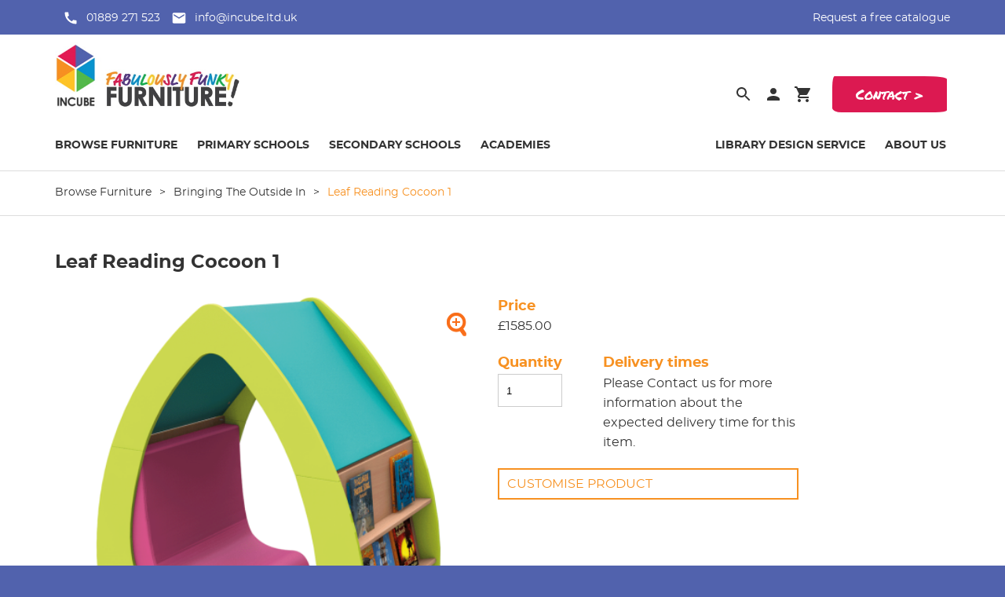

--- FILE ---
content_type: text/html; charset=utf-8
request_url: https://www.incube.ltd.uk/leaf-reading-cocoon-1
body_size: 7131
content:



<!DOCTYPE html>
<html xmlns="http://www.w3.org/1999/xhtml" lang="en">
<head><title>
	Leaf Reading Cocoon 1 | Incube
</title>

<meta charset="utf-8">
<meta name="viewport" content="width=device-width, initial-scale=1.0, maximum-scale=5">

<meta name="robots" content="index,follow">
<meta name="google" content="nositelinkssearchbox">

<meta name="theme-color" content="#F79121">

<meta name="format-detection" content="telephone=no">
<meta http-equiv="x-ua-compatible" content="ie=edge">

<script type="application/ld+json">
{
  "@context": "https://schema.org",
  "@type": "Organization",
  "name": "Incube",
  "description": "Incube design & manufacture furniture for schools and libraries with experience and flair for innovative design.",
  "url": "https://www.incube.ltd.uk/",
  "logo": "https://www.incube.ltd.uk/incube-logo.png",
  "contactPoint": {
    "@type": "ContactPoint",
    "telephone": "+441889271523",
	"email": "info@incube.ltd.uk",
    "contactType": "sales"
  },
  "sameAs": [
    "https://www.facebook.com/fabulouslyfunkyfurniture/",
    "https://twitter.com/incubefurniture",
    "https://www.pinterest.co.uk/incubeltd/",
    "https://www.linkedin.com/company/incube-ltd/"
  ]
}
</script>

<link rel="preload" href="/fonts/montserrat-bold-webfont.woff2" crossorigin="anonymous" as="font" type="font/woff2">
<link rel="preload" href="/fonts/montserrat-regular-webfont.woff2" crossorigin="anonymous" as="font" type="font/woff2">
<link rel="preload" href="/fonts/permanentmarker-regular-webfont.woff2" crossorigin="anonymous" as="font" type="font/woff2">

<!-- CSS -->
<link href="css/site.css?v=22" rel="stylesheet" />


<link href="css/frontonly.css" rel="stylesheet" />



<style>
    html, body { background: #5162AD; }
</style>
<!-- END CSS -->

<!-- JS -->
<script type="text/javascript">
    //$('a').on('click touchend', function (e) {
    //    var el = $(this);
    //    var link = el.attr('href');
     //   window.location = link;
    //});
    
    var sessioneditjs = 0;
    sessioneditjs = "0";

    var jPageEditId = "", jPageEditRegion = "";
    var apiKey = "";
    apiKey = "bhyoIjsnmLk";
    
    jPageEditId = "df0387e3-e186-4e77-81f9-0acb754cfa88";
    
    var CompanyPostCode = "";
    CompanyPostCode = "";

   
      
	

</script>

 
<script type="text/javascript">
    var ProductId = "";

    ProductId = "5aad2c2c-c6d0-4f56-be3e-d7ddf5b22c73";
</script>

<!-- END JS -->


<link rel="preconnect" href="https://www.google-analytics.com">
<script>
    (function(i,s,o,g,r,a,m){i['GoogleAnalyticsObject']=r;i[r]=i[r]||function(){
        (i[r].q=i[r].q||[]).push(arguments)},i[r].l=1*new Date();a=s.createElement(o),
        m=s.getElementsByTagName(o)[0];a.async=1;a.src=g;m.parentNode.insertBefore(a,m)
    })(window,document,'script','https://www.google-analytics.com/analytics.js','ga');

    ga('create', 'UA-98437711-1', 'auto');
    ga('send', 'pageview');

</script><meta name="description" content="With a comfy bench to seat two, plus internal and external display shelves, children will love to snuggle up to read inside this cosy den" /><meta name="keywords" content="leaf reading cocoon, leaf, comfy bench, seat, display shelves, cosy den" /><link rel="canonical" href="https://www.incube.ltd.uk/leaf-reading-cocoon-1" /></head>
<body id="bodytag" class="normalpage">
    <form method="post" action="./Products.aspx?id=df0387e3-e186-4e77-81f9-0acb754cfa88&amp;plink=" id="form1">
<div class="aspNetHidden">
<input type="hidden" name="__VIEWSTATE" id="__VIEWSTATE" value="/wEPDwUJNTgyODU5ODYyZGQd3/T+Dq03r4YYJO8NOL5YHjjpf0bEKAHK3jsmklQkHA==" />
</div>

<div class="aspNetHidden">

	<input type="hidden" name="__VIEWSTATEGENERATOR" id="__VIEWSTATEGENERATOR" value="AA98EE0D" />
	<input type="hidden" name="__EVENTVALIDATION" id="__EVENTVALIDATION" value="/wEdAAPEdUGd/CVFpistkCx38kRSiugiW8w4V1AFh4TVcllIkv7NOXjNZgRxdhmCatslPIW9WgGYPPElNhZbiynb3Zq+LsM00Yn4JiFbS5Y+uIcHxg==" />
</div>
        <script type="text/javascript">
            var JsProductGuid = "5aad2c2c-c6d0-4f56-be3e-d7ddf5b22c73";
        </script>
        
        <div id="additonal" class="additonal"></div>

        <div id="containtweak" class="container">
            
<!--[if lt IE 7]><div style="width:100%; min-width:960px; background:#fff"><div style='background:#fff; width:820px;  margin:0 auto; clear: both; height: 200px; padding:0px 0 30px 15px; position: relative;'> <a href="http://windows.microsoft.com/en-US/internet-explorer/products/ie/home?ocid=ie6_countdown_bannercode"><img src="http://www.approach-media.co.uk/ie6/ie6-warning.jpg" border="0" height="200" width="820" alt="You are using an outdated browser. For a faster, safer browsing experience, upgrade for free today." /></a></div> </div><![endif]-->
<div class="popbox"></div>
<div class="head">
	<div class="wrap contact">
		<div class="inner">
			<div class="roww">
				<div class="coll col-6">
					<p class="small"><span class="icon call"><a href="tel:01889 271 523" class="colour1">01889 271 523</a></span> <span class="icon email"><a href="mailto:info@incube.ltd.uk?subject=Incube Website Enquiry" class="colour1">info@incube.ltd.uk</a></span></p>
				</div><div class="coll col-6 utilcontact">
					<p class="small text-right"><a href="/download-catalogues" class="colour1">Request a free catalogue</a></p>
				</div>
			</div>
		</div>
	</div>
	<div class="wrap header">
		<div class="inner">
			<div class="roww">
				<div class="coll col-4">
					<a class="mainlogo" href="https://www.incube.ltd.uk/">
						<img src="images/incube-furniture-for-schools-logo.jpg" width="235" height="89" style="height: auto" alt="Incube Logo" />
						
					</a>
				</div><div class="coll col-8 text-right">
					<ul class="utilmenu">
						<li><span class="a searchopen"><span class="icon search"></span></span></li><li><a href="/login" aria-label="Login"><span class="icon account"></span></a></li><li><a class="basketbtntop clk ns showbasket" href="current-list" aria-label="Basket"><span class="itemcount">0</span><span class="icon basket"></span></a></li>
						<li class="utilcontact"><span class="butblock"><a href="/contact">Contact ></a></span></li>
					</ul><div class="menu-icon click-close">
						<div class="hamburger">
							<div class="hamburger-inner"></div>
						</div>
					</div>
				</div>
				
			</div>
		</div>
		
	</div>

	<div class="wrap navigation">
		<div class="inner">
			<div class="roww">
				<div class="coll col-12">
					<ul id="header1_navigationcont"><li class=" first  drop "><span class='a mainlink'><label for='[page-products]'>Browse Furniture</label></span> <a class='mainlink' href='products'>Browse Furniture</a><input style='display: none;' type='checkbox' id='[page-products]'><div class="wrap ma2 hovermenu"><div class="inner"><div class="row"><div class="col col-12"><div class="img colgroup menudrop row  droparea1"><div class="col col-auto"><a  class="" href="new-products"><span class="arrow"></span>New Products</a></div><div class="col col-auto"><a  class="" href="275c-quick-fixes"><span class="arrow"></span>Quick Fixes</a><ul><li><a class="" href="06c9-beanbags-cushions">Beanbags & Cushions</a></li><li><a class="" href="8c54-wall-displayers">Wall Displayers</a></li><li><a class="" href="3a86-rugs">Rugs</a></li></ul></div><div class="col col-auto"><a  class="" href="51eb-serene-spaces"><span class="arrow"></span>Serene Spaces</a><ul><li><a class="" href="calming-spaces">Calming Spaces</a></li><li><a class="" href="calming-library">Calming Library</a></li><li><a class="" href="uncluttered-classroom">Uncluttered Classroom</a></li></ul></div><div class="col col-auto"><a  class="" href="bringing-the-outside-in"><span class="arrow"></span>Bringing The Outside In</a><ul><li><a class="" href="woodland-library-packs">Woodland Library Packs</a></li><li><a class="" href="c0f6-book-trees">Book Trees</a></li><li><a class="" href="woodland-tables-it-desks">Woodland Table Kits & IT Desks</a></li><li><a class="" href="woodland-wow-factor">Woodland Wow Factor</a></li></ul></div><div class="col col-auto"><a  class="" href="seating"><span class="arrow"></span>Seating</a><ul><li><a class="" href="578b-buzz-seating">Buzz Seating</a></li><li><a class="" href="seating-sets">Seating Sets</a></li><li><a class="" href="relaxed-seating">Storytime and Reception Seating</a></li><li><a class="" href="1dac-revolve-seating">Revolve Seating</a></li><li><a class="" href="cubby-seating">Cubby Seating</a></li><li><a class="" href="sensory-seating">Seating for Sensory Areas</a></li></ul></div><div class="col col-auto"><a  class="" href="cf9c-colourful-classrooms"><span class="arrow"></span>Colourful Classrooms</a><ul><li><a class="" href="classroom-chairs-tables">Classroom Chairs and Tables</a></li><li><a class="" href="table-chairs-sets">Tables and Seating Sets</a></li><li><a class="" href="desks-chairs">Desks and Chairs</a></li><li><a class="" href="coffee-tables">Coffee Tables</a></li><li><a class="" href="storage">Modular Storage Units</a></li><li><a class="" href="breakout-intervention-spaces">Breakout and Intervention Spaces</a></li></ul></div><div class="col col-auto"><a  class="" href="book-display-feature-units"><span class="arrow"></span>Book Display & Feature Units</a><ul><li><a class="" href="arches">Arches</a></li><li><a class="" href="freestanding-units">Feature Units</a></li><li><a class="" href="6ef9-little-learners">Little Learners</a></li><li><a class="" href="revolve-packs">Revolve Packs</a></li><li><a class="" href="dens-reading-nooks">Dens & Reading Nooks</a></li><li><a class="" href="display-units-with-books">Display Units with Books</a></li></ul></div><div class="col col-auto"><a  class="" href="shelving"><span class="arrow"></span>Shelving</a><ul><li><a class="" href="bloc-school-library-shelving">Bloc</a></li><li><a class="" href="282a-pure">Pure</a></li><li><a class="" href="arco">Arco</a></li><li><a class="" href="2fd3-cubby">Cubby Shelving</a></li><li><a class="" href="0a74-instant-library-packs">Instant Library Packs</a></li></ul></div><div class="col col-auto"><a  class="" href="sale-products"><span class="arrow"></span>Sale Products</a><ul><li><a class="" href="sale-rugs">Sale Rugs</a></li><li><a class="" href="sale-beanbags">Sale Beanbags</a></li><li><a class="" href="sale-wall-displayers">Sale Wall Displayers</a></li><li><a class="" href="sale-seating">Sale Seating</a></li><li><a class="" href="sale-book-display">Sale Book Display</a></li><li><a class="" href="sale-shelving">Sale Shelving</a></li><li><a class="" href="sale-classroom-chairs">Sale Classroom Chairs & Stools</a></li></ul></div><div class="col col-auto"><a  class="" href="colours"><span class="arrow"></span>Colours</a></div></div></div></div></div></div></li><li class=" "><a class="mainlink" href="/primary">Primary Schools</a></li><li class=" "><a class="mainlink" href="/secondary">Secondary Schools</a></li><li class=" "><a class="mainlink" href="/academies">Academies</a></li><li class=" first  extra"><a class="mainlink" href="/design-service">Library Design Service</a></li><li class=" extra"><a class="mainlink" href="/about">About Us</a></li></ul>
				</div>
			</div>
		</div>
	</div>


	<div class="darksearchmask"></div>
	<div class="wrap darksearch result">
		<div class="inner">
			<div class="row text-center">
				<div class="col col-12 text-left nmb">
					<div class="search2">
						<span class="ic icon search"></span><input name="searchinput" type="text" id="searchinput" class="searchinput2 wm2" data-pl="Search" autocomplete="chrome" spellcheck="false"><label for="searchinput" class="placeholder2 show">Search <span></span></label><div class="loading"><div class="bar"></div><div class="bar"></div><div class="bar"></div><div class="bar"></div><div class="bar"></div></div><span class="clearsearch2 ic icon search"></span><div class="closesearch">Close</div>
					</div>
				</div>
			</div>
		</div>
	</div>
</div>

            <div class="container">
                

				 
                            <div class="wrap" style="padding: 0; border-bottom: 1px solid #ddd">
					<div class="inner"><div class="row">
                                <div class="col col-12" style="margin-bottom: 0;">
                                    <ul class="crumb" style="font-size:14px"><li><a href="products">Browse Furniture</a></li><li>></li><li><a href="bringing-the-outside-in">Bringing The Outside In</a></li><li>></li><li class="current">Leaf Reading Cocoon 1</li></ul>
                                </div>
                            </div></div>
				</div>
                             
				
				
						
					
				<div class="wrap"><div id="innertweak" class="inner">
                    <div class="row">
                        <div class="col col-10 products">
                           
                            

                            <div class="row">
                                
                                <div class="col col-12" style="margin-bottom: 5px;">
                                    <h1 id="productname">Leaf Reading Cocoon 1</h1>
                                </div><div class="col col-7">
                                    
                                    <div class="gallerygroup">
                                        <div id="mainimage" class="imgbox"><img src="resources/images/lrg_353c7c6b-177f-4895-a207-813b280f7076.png" alt="Leaf Reading Cocoon 1" /><a href="resources/images/xlrg_353c7c6b-177f-4895-a207-813b280f7076.png" class="group1 zoom"></a></div>

                                        <div id="thumbimages" class="thumbs"><div class="thumb selected"><img src="resources/images/tnail_353c7c6b-177f-4895-a207-813b280f7076.png" alt="Leaf Reading Cocoon 1" /></div><a href='resources/images/xlrg_353c7c6b-177f-4895-a207-813b280f7076.png' class='' ></a><div class="thumb "><img src="resources/images/tnail_42a15f68-30eb-4dc5-a23c-66ab6dde44b5.png" alt="Leaf Reading Cocoon 1" /></div><a href='resources/images/xlrg_42a15f68-30eb-4dc5-a23c-66ab6dde44b5.png' class='group1' ></a></div>
                                    </div>
                                </div><div class="col col-5">
                                    <div id="productshop">
                                        
                                        <div class="colourwrap">
                                            <p><span class="itemlabel">Price</span><br /><span id="productprice">£1585.00</span></p>
                                        </div>
                                        
										
										
                                        

                                        

                                        <div id="productextras"></div>

                                       
                                        <div class="addbasketsection" id="product-5aad2c2c-c6d0-4f56-be3e-d7ddf5b22c73">
                                            <div class="row">
                                                  
                                                <div class="col col-4">
                                                    <p class="itemlabel">Quantity</p>
                                                    <input id="quantityvalue" type="text" value="1" />
                                                </div><div class="col col-8">
                                                    <div id="deliveryTime"><p class="itemlabel">Delivery times</p><p>Please <a href="/contact">Contact us</a> for more information about the expected delivery time for this item.</p></div>
                                                </div>
                                            </div>
											
                                               
                                            <div class="basketcustomisebtn">Customise product<span></span></div>

                                             <input name="ColourGuid" type="hidden" id="ColourGuid" value="fa03c65b-d7c2-42fe-8caa-8459ecc60fc2" /><input name="SizeGuid" type="hidden" id="SizeGuid" value="61093b58-d702-4678-b47c-48cad7abd536" />
                                        </div>
                                     

                                    </div>
                                </div>
                            </div>
                            
                            
							
							

                        </div>
                    </div>
                </div></div>

				
<!--<link href="css/frontonly.css" rel="stylesheet" />  -->

<div class="sitedeckservice"></div>


<div id="sitedeck_rowcon" class="rowcon"><div class="wrap ma2"><div class="inner"><div class="row"><div class="col col-12 bg1">                    <div class="elmcontainer text colgroup">                                                <div class="textelm tinymcecl mce-content-body" style="position: relative;" id="mce_0" spellcheck="false"><h3><span class="colour1">Description</span></h3><p>With a comfy bench to seat two, plus internal and external display shelves, children will love to snuggle up to read inside this cosy den.</p><p>1400mmW x 800mmD x 1600mmH<br>Seat Height: 390mmH</p><p><span class="colour1"><strong>YOUR CHOICE</strong></span><br>2 board colours<br>1 plain fabric&nbsp;</p><p>Also available with Gloss White components for an additional £10.</p><p><strong><a href="colours" target="_blank" rel="noopener" data-mce-href="colours">CLICK HERE</a><span class="colour1"> for more information about colour options!</span></strong></p></div>                                            </div>                </div><div class="col col-12 bg7">                    <div class="elmcontainer text colgroup">                                                <div class="textelm" style="position: relative;"><h5 style="text-align: center;"><span class="colour1">You may also like</span></h5></div>                    </div>                </div><div class="col col-4">                    <a href="leaf-reading-cocoon-2">                    <div class="elmcontainer textimg colgroup">                        <div class="imgelm"><img title="" alt="Image" src="/pixel.png" width="210" height="210" data-lazy="/pages/df0387e3-e186-4e77-81f9-0acb754cfa88/b1c90221-87bf-4b94-991d-bf4aa36faf57/img_2_2de76500-4dec-4ab7-bd74-8183a9744d71.png" class="lazy"></div>                        <div class="textelm" style="position: relative;"><p class="small"><span class="colour1"><strong>Leaf Reading Cocoon 2</strong></span></p></div>                                            </div>                </a>                </div><div class="col col-4">                    <a href="leaf-seat-set-of-4">                    <div class="elmcontainer textimg colgroup">                        <div class="imgelm"><img title="" alt="Image" src="/pixel.png" width="210" height="210" data-lazy="/pages/df0387e3-e186-4e77-81f9-0acb754cfa88/b1c90221-87bf-4b94-991d-bf4aa36faf57/img_2_aac8bcf0-ae99-4de7-ab64-9b5df9fab918.png" class="lazy"></div>                        <div class="textelm" style="position: relative;"><p class="small"><span class="colour1"><strong>Leaf Seat Set of 4</strong></span></p></div>                                            </div>                </a>                </div><div class="col col-4">                    <a href="reading-den">                    <div class="elmcontainer textimg colgroup">                        <div class="imgelm"><img title="" alt="Image" src="/pixel.png" width="210" height="210" data-lazy="/pages/df0387e3-e186-4e77-81f9-0acb754cfa88/b1c90221-87bf-4b94-991d-bf4aa36faf57/img_2_ff53aabc-4fa5-4594-a808-519c50f7ea21.png" class="lazy"></div>                        <div class="textelm" style="position: relative;"><p class="small" style="text-align: left;"><span class="colour1"><strong>Reading Den</strong></span></p></div>                                            </div>                </a>                </div></div></div></div></div>



                            <div class="clear"></div>


				<div class="wrap">
					<div class="inner">
						<div class="row">
							<div class="col col-12">
								<h3><span class="colour2">You may also like</span></h3>
							</div><div class="productt col col-3 " id="product-f134fdad-8d83-4aa2-8eef-4ddbd9e49056"><div class='colgroup'><input class="friendlyurl" type="hidden" value="tripod-reading-tree"><img src='images/product.jpg' width='367' height='367' class='lazy' data-lazy="Resources/images/srch_d0858376-4fb9-4334-83b6-9701f5fc5ff2.png" alt="Tripod Reading Tree"/><div class="desc"><a href="tripod-reading-tree" class='overlay'><p class='linktext'>Tripod Reading Tree</p></a><p>From £635</p></div></div></div><div class="productt col col-3 " id="product-c5622dc4-af64-4ba4-bc50-050118951dd9"><div class='colgroup'><input class="friendlyurl" type="hidden" value="indoor-outdoor-cushions-set-of-10"><img src='images/product.jpg' width='367' height='367' class='lazy' data-lazy="Resources/images/srch_47c37902-20b5-4c69-8c70-4d7117e0c665.png" alt="Indoor/Outdoor Story Cushions - Set of 10"/><div class="desc"><a href="indoor-outdoor-cushions-set-of-10" class='overlay'><p class='linktext'>Indoor/Outdoor Story Cushions - Set of 10</p></a><p>From £180</p></div></div></div><div class="productt col col-3 " id="product-8c0fda1b-a504-4319-879d-cbe8a9c6e834"><div class='colgroup'><input class="friendlyurl" type="hidden" value="sensory-cocoon"><img src='images/product.jpg' width='367' height='367' class='lazy' data-lazy="Resources/images/srch_e46a57d5-9f09-4af2-9326-f905ef444445.png" alt="Sensory Cocoon"/><div class="desc"><a href="sensory-cocoon" class='overlay'><p class='linktext'>Sensory Cocoon</p></a><p>From £1695</p></div></div></div><div class="productt col col-3 " id="product-0476bcc3-6555-4923-9da9-626686df1d99"><div class='colgroup'><input class="friendlyurl" type="hidden" value="reading-tree-1905"><img src='images/product.jpg' width='367' height='367' class='lazy' data-lazy="Resources/images/srch_1f910727-b7ab-40be-b67e-a1f701459b4e.png" alt="Reading Tree"/><div class="desc"><a href="reading-tree-1905" class='overlay'><p class='linktext'>Reading Tree</p></a><p>From £625</p></div></div></div>
						</div>
					</div>
				</div>
				
                <script type="text/javascript">
                    //$(".group1").colorbox({ rel: 'group1', width: "760px" });
                </script>
                
            </div>
            

<div class="wrap footer">
    <div class="inner">
        <div class="roww">
            
                
            <div class="coll col-4">
				<p class="bold">NEED HELP?</p>
                <div class="address">
					<a class="Telephone" href="tel:01889 271 523"><span class="large">01889 271 523</span></a>
                    <p class="Email"><span class="large"><a href="mailto:info@incube.ltd.uk?subject=Incube Website Enquiry">info@incube.ltd.uk</a></span></p>
				</div>
				<div id="footer1_social"><a class="socialicon facebook first" href="https://www.facebook.com/fabulouslyfunkyfurniture/" aria-label='Facebook' rel='noopener noreferrer' target="_blank"></a><a class="socialicon twitter" href="https://twitter.com/incubefurniture" aria-label='Twitter' rel='noopener noreferrer' target="_blank"></a><a class="socialicon pinterest" href="https://www.pinterest.co.uk/incubeltd/" aria-label='Pinterest' rel='noopener noreferrer' target="_blank"></a><a class="socialicon linkedin" href="https://www.linkedin.com/company/incube-ltd" aria-label='LinkedIn' rel='noopener noreferrer' target="_blank"></a></div>
            </div><div class="coll col-4">
                <p class="bold">USEFUL INFORMATION</p>
				<ul id="footer1_usefulinformation"><li class=" first  "><a class="mainlink" href="/delivery">Delivery</a></li><li class=" "><a class="mainlink" href="/faqs">FAQs</a></li><li class=" "><a class="mainlink" href="/returns-policy">Returns Policy</a></li><li class=" "><a class="mainlink" href="/terms-and-conditions">Terms and Conditions</a></li><li class=" "><a class="mainlink" href="/privacy-policy">Privacy Policy</a></li><li class=" "><a class="mainlink" href="/cookie-policy">Cookie Policy</a></li></ul>
            </div><div class="coll col-4">
                <p class="bold">ABOUT INCUBE</p>
				<ul id="footer1_aboutus"><li class=" first  "><a class="mainlink" href="/blog">Blog</a></li><li class=" "><a class="mainlink" href="/chestnut-books">Chestnut Library Books</a></li><li class=" "><a class="mainlink" href="/case-studies">Case Studies</a></li><li class=" "><a class="mainlink" href="/contact">Contact</a></li><li class=" first  extra"><a class="mainlink" href="/design-service">Library Design Service</a></li><li class=" extra"><a class="mainlink" href="/about">About Us</a></li></ul>
            </div>
        </div>
    </div>
</div>

<div class="wrap copyright">
	<div class="inner">
		<div class="roww">
			<div class="coll col-12 partners">
                <a href="https://www.cilip.org.uk/" aria-label="CILIP" class="partner">
					<img src="images/cilip-logo.png" alt="CILIP Logo" width="160" height="80" />
				</a><a href="https://www.sla.org.uk/" aria-label="School Library Association" class="partner">
					<img src="images/sla-logo.png" alt="School Library Association Logo" width="160" height="80" />
				</a><a href="http://www.designinglibraries.org.uk/index.asp?PageID=1388" aria-label="Design Libraries" class="partner">
					<img src="images/dl-logo.png" alt="Designing Libraries Logo" width="160" height="80" />
				</a><a href="https://ico.org.uk/for-organisations/guide-to-data-protection/guide-to-the-general-data-protection-regulation-gdpr/" aria-label="ICO" class="partner">
					<img src="images/ico-logo.png" alt="ICO Logo" width="160" height="80" />
				</a><span class="partner">
					<img src="images/mib-logo.png" alt="Made in Britain" width="160" height="80"  />
				</span>
            </div>
		</div>
	</div>
</div>

<div class="wrap copyright">
	<div class="inner">
		<div class="roww">
			<div class="coll col-12">
				<p class="small">&copy; 2026 Incube Limited. Registered in England & Wales: 6444818<br />Registered office: Units 8 & 9, New Road Industrial Estate, Hixon, Staffordshire. ST18 0PJ</p>
			</div>
		</div>
	</div>
</div>

<div class="hovermask"></div>



<script src="js/jquery.min.js" type="text/javascript" defer></script>


<script src="js/jquery.colorbox-min.js" type="text/javascript" defer></script>
<script src="js/site.min.js" type="text/javascript" defer></script>

<script src="service/form/js/formfront.js" type="text/javascript" defer></script>

<script src="js/login.js?v=1" type="text/javascript" defer></script>


			  
        <script src="js/product.js?id=1" type="text/javascript" defer></script>
        
        </div>

    </form>
<script defer src="https://static.cloudflareinsights.com/beacon.min.js/vcd15cbe7772f49c399c6a5babf22c1241717689176015" integrity="sha512-ZpsOmlRQV6y907TI0dKBHq9Md29nnaEIPlkf84rnaERnq6zvWvPUqr2ft8M1aS28oN72PdrCzSjY4U6VaAw1EQ==" data-cf-beacon='{"version":"2024.11.0","token":"ea4a2b1cde3641258e54a65c5c871820","r":1,"server_timing":{"name":{"cfCacheStatus":true,"cfEdge":true,"cfExtPri":true,"cfL4":true,"cfOrigin":true,"cfSpeedBrain":true},"location_startswith":null}}' crossorigin="anonymous"></script>
</body>
</html>


--- FILE ---
content_type: text/css
request_url: https://www.incube.ltd.uk/css/site.css?v=22
body_size: 10443
content:
@font-face{font-family:'Montserrat';src:url("/fonts/montserrat-regular-webfont.woff2") format("woff2"),url("/fonts/montserrat-regular-webfont.woff") format("woff");font-weight:400;font-style:normal;font-display:swap}@font-face{font-family:'Montserrat';src:url("/fonts/montserrat-bold-webfont.woff2") format("woff2"),url("/fonts/montserrat-bold-webfont.woff") format("woff");font-weight:700;font-style:normal;font-display:swap}@font-face{font-family:'Permanent Marker';src:url("/fonts/permanentmarker-regular-webfont.woff2") format("woff2"),url("/fonts/permanentmarker-regular-webfont.woff") format("woff");font-weight:700;font-style:normal;font-display:swap}html,body,div,applet,object,iframe,h1,h2,h3,h4,h5,h6,p,blockquote,pre,a,abbr,acronym,address,big,cite,code,del,dd,dt,dfn,em,font,img,ins,kbd,q,s,samp,small,strike,strong,sub,sup,tt,var,b,u,i,center,dl,dt,dd,ol,ul,ul,li,li,fieldset,label,legend,table,caption,tbody,tfoot,thead,tr,th,td{border:0;outline:0;margin:0;padding:0}html,body{background:#ffffff;font-size:16px;color:#333333;font-family:'Montserrat', sans-serif;font-style:normal;font-weight:400;z-index:1}.preload *,.preload ::before,.preload ::after{-webkit-transition:none !important;-moz-transition:none !important;-ms-transition:none !important;-o-transition:none !important;transition:none !important}.row{margin-left:-10px;margin-right:-10px;box-sizing:border-box}.row .col{padding:0 10px;box-sizing:border-box;position:relative;display:inline-block;vertical-align:top;margin-bottom:20px;zoom:1;*display:inline !important}.row .col.col-1{width:8.33333333%}.row .col.col-2{width:16.66666666%}.row .col.col-3{width:25%}.row .col.col-4{width:33.33333332%}.row .col.col-5{width:41.66666667%}.row .col.col-6{width:50%}.row .col.col-7{width:58.33333333%}.row .col.col-8{width:66.66666666%}.row .col.col-9{width:75%}.row .col.col-10{width:83.33333333%}.row .col.col-11{width:91.66666667%}.row .col.col-12{width:100%}.nm{margin-bottom:0 !important}@media only screen and (max-width: 960px){.inner{width:100%}.row .col.col-1{width:16.66666666%}.row .col.col-11{width:83.33333333%}}@media only screen and (max-width: 720px){.row .col.col-1,.row .col.col-2,.row .col.col-3,.row .col.col-4,.row .col.col-5,.row .col.col-6,.row .col.col-7,.row .col.col-8,.row .col.col-9,.row .col.col-10,.row .col.col-11,.row .col.col-12{width:100%}}.roww{margin-left:-10px;margin-right:-10px;box-sizing:border-box}.roww .coll{padding:0 10px;box-sizing:border-box;position:relative;display:inline-block;vertical-align:top;margin-bottom:20px;zoom:1;*display:inline !important}.roww .coll.col-1{width:8.33333333%}.roww .coll.col-2{width:16.66666666%}.roww .coll.col-3{width:25%}.roww .coll.col-4{width:33.33333332%}.roww .coll.col-5{width:41.66666667%}.roww .coll.col-6{width:50%}.roww .coll.col-7{width:58.33333333%}.roww .coll.col-8{width:66.66666666%}.roww .coll.col-9{width:75%}.roww .coll.col-10{width:83.33333333%}.roww .coll.col-11{width:91.66666667%}.roww .coll.col-12{width:100%}@media only screen and (max-width: 960px){.inner{width:100%}.roww .coll.col-1{width:16.66666666%}.roww .coll.col-11{width:83.33333333%}}@media only screen and (max-width: 720px){.roww .coll.col-1,.roww .coll.col-2,.roww .coll.col-3,.roww .coll.col-4,.roww .coll.col-5,.roww .coll.col-6,.roww .coll.col-7,.roww .coll.col-8,.roww .coll.col-9,.roww .coll.col-10,.roww .coll.col-11,.roww .coll.col-12{width:100%}}h1,h2,h3,h4,h5{font-family:'Montserrat', sans-serif;font-style:normal;font-weight:700;text-transform:none;line-height:160%}h1{font-size:24px;padding-bottom:20px}h2{font-size:22px;padding-bottom:10px}h3{font-size:22px;padding-bottom:10px}h4{font-size:18px;padding-bottom:10px}h5{font-size:16px;padding-bottom:10px;text-transform:uppercase}p{font-size:16px;padding-bottom:20px;line-height:160%}b,strong,.bold{font-family:'Montserrat', sans-serif;font-style:normal;font-weight:700}h1 a,h2 a,h3 a,h4 a,h5 a{text-transform:none}.upper{text-transform:uppercase}h1.colour1,h2.colour1,h3.colour1,h4.colour1,p.colour1,h1 span.colour1,h2 span.colour1,h3 span.colour1,h4 span.colour1,p span.colour1,a.colour1,span.colour1 a{color:#F79121}h1.colour2,h2.colour2,h3.colour2,h4.colour2,p.colour2,h1 span.colour2,h2 span.colour2,h3 span.colour2,h4 span.colour2,p span.colour2,a.colour2,span.colour2 a{color:#0693CF}h1.colour3,h2.colour3,h3.colour3,h4.colour3,p.colour3,h1 span.colour3,h2 span.colour3,h3 span.colour3,h4 span.colour3,p span.colour3,a.colour3,span.colour3 a{color:#52B848}h1.colour4,h2.colour4,h3.colour4,h4.colour4,p.colour4,h1 span.colour4,h2 span.colour4,h3 span.colour4,h4 span.colour4,p span.colour4,a.colour4,span.colour4 a{color:#DC1951}h1.colour5,h2.colour5,h3.colour5,h4.colour5,p.colour5,h1 span.colour5,h2 span.colour5,h3 span.colour5,h4 span.colour5,p span.colour5,a.colour5,span.colour5 a{color:#5162AD}h1.colour6,h2.colour6,h3.colour6,h4.colour6,p.colour6,h1 span.colour6,h2 span.colour6,h3 span.colour6,h4 span.colour6,p span.colour6,a.colour6,span.colour6 a{color:#FFFFFF}a{color:#333333;text-decoration:none}a.colour1{color:#ffffff}a:hover{color:inherit;text-decoration:underline}.small{font-size:14px !important}.large{font-size:18px !important}.largeextr{font-size:30px !important}.textelm ul{padding-bottom:10px;list-style:disc;margin:0;padding-left:20px}.text-right{text-align:right}.textelm p:last-child{padding-bottom:0}.textelm p a{color:#DC1951;text-decoration:underline;font-weight:700;transition:opacity ease-in-out .2s}.textelm p a:hover{opacity:0.8}.linkbtn{padding:10px 20px;display:inline-block;position:relative}.linkbtn a{position:relative;z-index:2}.linkbtn:before{content:'';width:100%;height:100%;background-color:#fff;opacity:0.2;position:absolute;top:0;left:0;z-index:0}.error{color:#cc0000}.box.error{background:rgba(204,0,0,0.2);color:#cc0000;border:1px solid #cc0000;padding:10px 20px;display:block;font-size:16px;line-height:115%}.divider{height:2px;background:#cccccc;margin-bottom:10px}.imgelm{display:none}.textelm{display:none}.img .imgelm{display:block}.imgelm img{width:100%;max-width:100%;display:block;height:auto}.text .textelm{display:block}.textimg .imgelm,.textimg .textelm{display:block}.textimg .imgelm{margin-bottom:10px}.articlemenu{width:100%}.textimg .imgelm{position:relative;text-align:center}.backgroundround{position:relative;height:300px;overflow:hidden;width:1140px;margin:0 auto}.backgroundimage{width:100%;height:100%;position:absolute;top:0;left:0;min-width:300px}.textelm ul{margin-left:20px}.textelm ul{list-style:disc}.right{float:right}img{transition:opacity .3s ease-in-out;max-width:100%;display:block;height:auto}img.lazy{opacity:0}.wrap{width:100%;background:#fff;position:relative;padding-top:20px}.inner{width:1140px;margin:0 auto;padding:20px 0;max-width:95%}.ep .inner{padding:60px 0}.rowcon{width:100%;position:relative}.content{background:#fff}.wrap.bg1,.colopt.bg1,.leftmenu .bg1{background:#ffffff}.col.bg1 .elmcontainer{background:#ffffff}.col.bg1 .elmcontainer .textelm{padding:0px 10px}.wrap.bg2,.colopt.bg2,.leftmenu .bg2{background:#fff url(../images/gradient.png) top left repeat-x}.wrap.bg3,.colopt.bg3,.leftmenu .bg3{background:#F79121}.col.bg3 .elmcontainer{background:#F79121}.col.bg1 .elmcontainer.text,.col.bg2 .elmcontainer.text,.col.bg3 .elmcontainer.text,.col.bg4 .elmcontainer.text,.col.bg5 .elmcontainer.text,.col.bg6 .elmcontainer.text,.col.bg7 .elmcontainer.text,.col.bg8 .elmcontainer.text{padding-top:10px}.col.bg3 .elmcontainer .textelm{padding:0px 10px;color:#fff}.col.bg5 .elmcontainer.text .textelm{padding:20px 20px 10px 20px}.col.bg6 .elmcontainer.text .textelm{padding:20px 20px 10px 20px}.wrap.bg4,.colopt.bg4, .leftmenu .bg4{background:#0693CF}.col.bg4 .elmcontainer{background:#0693CF}.col.bg4 .elmcontainer .textelm,.col.bg3 .elmcontainer .textelm,.col.bg5 .elmcontainer .textelm,.col.bg8 .elmcontainer .textelm,.col.bg7 .elmcontainer .textelm{padding:10px 10px 20px 10px;color:#fff}.col.bg4 .elmcontainer .textelm p a,.col.bg3 .elmcontainer .textelm p a,.col.bg5 .elmcontainer .textelm p a,.col.bg8 .elmcontainer .textelm p a,.col.bg7 .elmcontainer .textelm p a{color:#ffffff;text-decoration:none}.col.bg3 .elmcontainer .textelm p a,.col.bg8 .elmcontainer .textelm p a{color:#333333}.wrap.bg5,.colopt.bg5,.leftmenu .bg5{background:#52B848}.col.bg5 .elmcontainer{background:#52B848}.wrap.bg6,.colopt.bg6, .leftmenu .bg6{background:#DC1951}.vmr .col {vertical-align: middle !important}.text-center {text-align: center !important}.col.bg6 .elmcontainer{background:#DC1951}.col.bg6 .elmcontainer .textelm{padding:0px 10px;color:#fff}.col.bg7 .elmcontainer{background:#5162AD}.wrap.bg7,.colopt.bg7,.leftmenu .bg7{background:#F6F6F6}.col.bg8 .elmcontainer{background:#FFC327}.wrap.bg8 .colopt.bg8, .leftmenu .bg8{background:#FFC327}.wrap.bg9, .colopt.bg9, .leftmenu .bg9{background:#5162AD}.ma4 img{max-width:100%}.bgimgc{background-position:center !important;background-size:cover !important;background-repeat:no-repeat !important;color:#ffffff;text-align:center !important;position:relative}.bgimgc:before{content:'';/*background:radial-gradient(at bottom left, rgba(227,26,83,0.4), rgba(247,145,33,0.4)),radial-gradient(at bottom left, rgba(0,0,0,0.6), rgba(0,0,0,0.2));*/position:absolute;top:0;left:0;width:100%;height:100%}.bgimgt{background-position:top !important;background-size:cover !important;background-repeat:no-repeat !important;color:#ffffff;text-shadow:1px 1px 7px rgba(0,0,0,0.8);text-align:center !important}.bgimgb{background-position:bottom !important;background-size:cover !important;background-repeat:no-repeat !important;color:#ffffff;text-shadow:1px 1px 7px rgba(0,0,0,0.8);text-align:center !important}.biggertext{font-size:50px;font-weight:700;line-height:initial;letter-spacing:1px}.superlarge{font-size:80px;font-weight:700;line-height:initial;letter-spacing:1px}.bgimgc .textelm{padding:50px 0 !important}.bgimgc .col.bg3 .textelm,.bgimgc .col.bg6 .textelm,.bgimgc .col.bg7 .textelm{padding:50px !important}.address{margin-bottom:20px}.address .Telephone{background:url(../images/ContactSocial-Sprite.png) left -92px no-repeat;padding-left:40px;line-height:35px;padding-bottom:0;color:#ffffff;display:block;margin-bottom:10px}.address .Email{background:url(../images/ContactSocial-Sprite.png) left -45px no-repeat;padding-left:40px;line-height:35px;padding-bottom:0;color:#ffffff;display:block;margin-bottom:10px}.addicn{background:url(../images/ContactSocial-Sprite.png) left -138px no-repeat;height:40px;width:40px;display:inline-block;vertical-align:top}.Address{display:inline-block;vertical-align:top}.fbookicn{background:url(../images/ContactSocial-Sprite.png) left -210px no-repeat;padding-left:40px;line-height:35px}.twiticn{background:url(../images/ContactSocial-Sprite.png) left -258px no-repeat;padding-left:40px;line-height:35px}.pinicn{background:url(../images/ContactSocial-Sprite.png) left -304px no-repeat;padding-left:40px;line-height:35px}.linkdicn{background:url(../images/ContactSocial-Sprite.png) left -349px no-repeat;padding-left:40px;line-height:35px}.ma1 .inner{width:100% !important}.ma2,.ma2>.inner{padding:0}.ma2.columnsize,.ma2.columnsize .inner{padding:0}.ma3 .inner{width:90% !important}.ma4 .inner{width:60% !important}.clear{clear:both !important;float:none !important}.lastelm{margin-right:0 !important}.left{float:left !important}.right{float:right !important}.inline{display:inline-block}.nomargin{margin-bottom:0}input[type=submit]{-webkit-appearance:none}.middle .col{vertical-align:middle;margin-bottom:20px !important}.btn{display:inline-block;padding:5px 10px;border:1px solid #F79121;color:#F79121;background:#fff;cursor:pointer}a.btn{padding:10px 20px}.a.btn{padding:5px 10px}.btn:hover{background:#F79121;color:#fff}.emailcolleague.btn{display:block;padding:10px 20px;text-align:center}.butblock a{display:inline-block;padding:10px 30px !important;color:#fff !important;text-decoration:none;position:relative;cursor:pointer;transition:all ease-in-out .3s;font-family:'Permanent Marker', cursive;font-size:18px;position:relative;background:#DC1951;border-radius:2% 20% 10% 8%/30% 8% 6% 12%;text-decoration:none !important}.bgimgc .butblock a{color:#DC1951 !important;background:#ffffff !important}.head{z-index:12 !important;position:relative}.wrap.contact{padding:0;background:#5162AD}.wrap.contact .inner{padding:10px 0}.wrap.contact .coll{margin-bottom:0}.wrap.contact .coll p{padding-bottom:0;color:#ffffff}.contact a{vertical-align:middle}.contact .icon{position:relative}.contact .icon:before{content:'';width:20px;height:20px;display:inline-block;padding:3px;box-sizing:border-box;vertical-align:middle;margin:0 10px}.contact .icon.email:before{background:url(/images/icon/email.svg) center center no-repeat;background-size:100% 100%}.contact .icon.call:before{background:url(/images/icon/call.svg) center center no-repeat;background-size:100% 100%}.wrap.header{padding-top:10px}.header .inner{padding:0;position:relative}.header .mainlogo{max-width:73%;display:block}.header .coll{vertical-align:bottom;margin-bottom:10px}.header .mainlogo img{display:block;max-width:100%}.header .row{margin-bottom:0}.header h2{text-transform:none;font-size:22px;color:#52B848;padding-bottom:20px}.mainlogo p{font-weight:700;color:#333333 !important}.utilmenu{list-style:none;margin:0;padding:0;display:inline-block;vertical-align:middle}.utilmenu li{display:inline-block;vertical-align:middle;padding:0 4px;margin:0}.utilmenu li a,.utilmenu li .a{padding:5px 0;transition:background ease-in-out .3s,color ease-in-out .3s;text-decoration:none;cursor:pointer;position:relative}.utilmenu .icon{width:30px;height:30px;display:block;padding:3px;box-sizing:border-box}.utilmenu .icon.basket{background:url(/images/icon/basket.svg) center center no-repeat}.utilmenu .icon.search{background:url(/images/icon/search.svg) center center no-repeat}.utilmenu .icon.account{background:url(/images/icon/account.svg) center center no-repeat}.utilmenu .butblock{display:block;margin-left:10px}.funky{display:inline-block;margin-right:10px;vertical-align:middle}.navigation{padding-top:0;background:#ffffff;border-bottom:1px solid #ddd}.navigation .inner .roww .coll{margin-bottom:0}.navigation ul{list-style:none;display:block;margin:0;font-family:'Montserrat', sans-serif;font-style:normal;text-align:right}.navigation ul li{display:inline-block;margin-left:15px;padding:0;vertical-align:middle;float:left}.navigation ul li.extra{float:none}.navigation ul li .sub{display:none}.navigation ul li.first{margin-left:0}.navigation ul li.first a{padding-left:0}.navigation ul li a,.navigation ul li .a{color:#333333;font-size:14px;text-transform:uppercase;text-align:center;font-weight:700;padding:5px;text-decoration:none;display:block}.navigation ul li .mainlink{text-transform:uppercase !important;cursor:pointer}.navigation ul>li>a:hover,.navigation ul li .a:hover{color:#5162AD}.navigation ul>li.redl>a,.navigation ul li.redl .mainlink{color:#5162AD}.navigation ul li.redl .arrowshow{display:none}.navigation ul li.drop .a{display:none}.navigation ul li .a,.navigation ul li .a label{cursor:pointer}.two .inner{border-bottom:none}.subnav{background:#F79121}.subnav .col{margin-bottom:10px}.navigation.subnav .inner{padding:0;width:1140px}.subnav ul{margin-top:10px}.subnav ul li a{color:#ffffff}.subnav ul li a:hover,.subnav ul li.redl a{color:#333333}.menutoggle{display:none}.navigation .loggedmenu{list-style:none;display:block;margin:0;font-family:'Montserrat', sans-serif;font-style:normal;font-weight:700;font-size:14px;text-transform:none;padding-top:12px}.navigation .loggedmenu li,.navigation .loggedmenu .cone{display:inline-block;position:relative;margin-left:10px;padding:0;padding-left:10px;vertical-align:middle;border-left:1px solid #cccccc}.navigation .loggedmenu li.first,.navigation .loggedmenu .cone.firsttop{border-left:0;padding-left:0;margin-left:0}.navigation .loggedmenu li a,.navigation .loggedmenu .cone a{color:#52B848;font-size:14px;text-transform:none;font-weight:700;padding:0 !important}.navigation .loggedmenu li a:hover,.navigation .loggedmenu .cone a:hover{color:#333}.navigation .loggedmenu li.redl a{color:#52B848}.navigation .loggedmenu li.redl .arrowshow{display:none}.loggedmenu{list-style:none;display:inline-block;margin:0;font-family:'Montserrat', sans-serif;font-style:normal;font-weight:700;font-size:14px;text-transform:none;margin-bottom:10px}.loggedmenu li,.loggedmenu .cone{display:inline-block;position:relative;margin-left:10px;padding:0;padding-left:10px;vertical-align:middle;border-left:1px solid #cccccc}.loggedmenu li.first,.loggedmenu .cone.firsttop{border-left:0;padding-left:0;margin-left:0}.loggedmenu li a,.loggedmenu .cone a{color:#52B848;font-size:14px;text-transform:none;font-weight:700;padding:0 !important}.loggedmenu li a:hover,.loggedmenu .cone a:hover{color:#333}.loggedmenu li.redl a{color:#52B848}.loggedmenu li.redl .arrowshow{display:none}.navigation ul li a.fb,.navigation ul li a.tw{background:url(../images/social-facebook.jpg) top left no-repeat;display:inline-block;width:20px;height:20px;vertical-align:middle;background-size:cover}.navigation ul li a.tw{background-image:url(../images/social-twitter.jpg);margin-left:5px}.menuelm .cone{font-size:16px;display:inline-block;position:relative;margin-right:20px}.menuelm .cone a{color:#333333;padding:10px 0;display:block;text-decoration:none}.menuelm .cone a.active,.menuelm .cone a:hover{color:#F79121}.menuelm .cone a.active .arrow{width:100%;height:4px;background:#F79121;display:block;position:absolute;bottom:0;left:0}.blockslide .inner{position:relative}.blockslide .nextArr{display:block;position:absolute;top:50%;margin-top:-50px;right:-40px;width:0;height:0;border-top:25px solid transparent;border-left:30px solid #fff;border-bottom:25px solid transparent;cursor:pointer;display:none}.blockslide .nextArr:hover{background-position:-20px -78px}.blockslide .prevArr{display:block;position:absolute;top:50%;margin-top:-50px;left:-40px;width:0;height:0;border-top:25px solid transparent;border-right:30px solid #fff;border-bottom:25px solid transparent;cursor:pointer;display:none}.blockslide .prevArr:hover{background-position:-88px -78px}.zindactive{position:relative;z-index:999}.col.col-12.slide{margin-right:20px}.blockslide .row{position:relative;overflow:hidden}.bg4 .slide{background:#0693CF}.blockslide .slide{position:absolute;top:0;left:0}.categorymenu h4{padding-bottom:15px}.categorymenu h4 a{color:#F79121}.categorymenu h4 a:hover{color:#FFC326}.categorymenu ul{list-style:none;display:block;margin:0}.categorymenu ul li{display:block;position:relative;margin-bottom:15px;padding:0}.categorymenu ul li a{color:#F79121;font-size:16px;font-weight:400;padding:10px 0}.categorymenu ul li a:hover{color:#FFC326}.categorymenu ul li.redl{padding-left:15px !important}.categorymenu ul li.redl a{font-weight:700}.categorymenu ul li.redl .arrowshow{display:block;top:0;left:0;position:absolute;background:url(../images/spritewall-incube.png) top left no-repeat;background-position:-135px -20px;width:12px;height:20px}.categorymenu .tags li a{color:#52B848}.categorymenu .tags li a:hover{color:#333333}.crumb{list-style:none;margin:0;padding:0}.crumb li{display:inline-block;margin:0;padding:0;margin-right:10px}.crumb li.current{color:#F79121}.paginginner{display:block;text-align:right}.paginginner .pagebtn{display:inline-block;vertical-align:top;padding:8px 15px;border:1px solid #cccccc;cursor:pointer;transition:color ease-in-out .3s;max-width:30px;max-height:30px}.paginginner .pagebtn:hover{color:#F79121}.paginginner .pagebtn.c{color:#333333;background:#eeeeee}.paginginner .pagebtn.next span{background:url(../images/spritewall-incube.png) top left no-repeat;background-position:-166px -20px;width:7px;height:12px;display:block;margin:4px 0}.paginginner .pagebtn.prev span{background:url(../images/spritewall-incube.png) top left no-repeat;background-position:-193px -20px;width:7px;height:12px;display:block;margin:4px 0}.pagination{text-align:center}.pagination .pagebtn{border-radius:50%;text-align:center;width:40px;height:40px;line-height:40px;font-weight:700;font-size:16px;display:inline-block;vertical-align:middle}.pagination .pagebtn.prev{background:url(/images/icon/previous.svg) no-repeat center;filter:grayscale(100%)}.pagination .pagebtn.next{background:url(/images/icon/next.svg) no-repeat center;filter:grayscale(100%)}.pagination a.pagebtn.prev,.pagination a.pagebtn.next{filter:grayscale(0%)}.pagination ul{list-style:none;padding:0;margin:0;text-align:center;display:inline-block}.pagination ul li{display:inline-block;vertical-align:middle}.pagination ul li .pagebtn{display:block}.pagination ul li .pagebtn.c{background-color:#edeff7;color:#5162AD}.blogview{padding-left:0px !important;text-align:center}.blogview a{border:1px solid #52B848;padding:10px;color:#52B848}.blogview a:hover{color:#333}.footer{color:#fff;background:#5162AD}.footer .inner{padding:30px 0}.footer .footerlogo{display:block;margin-bottom:20px}.footer .footerlogo img{max-width:100%}.footer ul{list-style:none;padding:0;margin:0}.footer ul li{display:block;margin-bottom:5px}.footer ul li a{display:block;padding:5px 0;color:#ffffff;font-size:16px}.partners{text-align:center}.partners .partner{display:inline-block;vertical-align:middle}.partners .partner img{display:block;opacity:0.3}.social{text-align:left}a.socialicon{display:inline-block;position:relative;width:40px;height:40px;margin-right:10px;background:#6372b5}a.socialicon:before{content:'';width:26px;height:26px;display:block;position:absolute;top:50%;left:50%;transform:translate(-50%, -50%)}a.socialicon.facebook:before{background:url(/images/svg/facebook-logo.svg) center no-repeat;background-size:20px}a.socialicon.linkedin:before{background:url(/images/svg/linkedin-logo.svg) center no-repeat;background-size:20px}a.socialicon.twitter:before{background:url(/images/svg/twitter-logo.svg) center no-repeat;background-size:20px}a.socialicon.pinterest:before{background:url(/images/svg/pinterest-logo.svg) center no-repeat;background-size:20px}.copyright{background:#5162AD;color:#ffffff;padding:0;text-align:center}.copyright .inner{padding-top:20px;padding-bottom:0;border-top:1px solid #6372b5}.copyright p.small{font-size:12px !important}.copyright p{padding:0}p .icons .socialicon{vertical-align:middle;margin-right:0;margin-left:10px !important}.elmcontainer.img{text-align:center}.Formoverall{padding-bottom:10px}.Formoverall .FormTitle{font-size:18px}.Formoverall .FormContain{width:100%;padding:0;padding-bottom:10px;box-sizing:border-box}.Formoverall .FormContain input[type=text],.Formoverall .FormContain textarea,.Formoverall .FormContain select,.Formoverall .FormCaptchaContain .captchaformelm input[type=text]{outline:none;border:1px solid #cccccc;background:#eeeeee;width:100%;padding:5px 10px;box-sizing:border-box;font-size:14px;border-radius:0;color:#333333}.checkboxwrapparent{display:inline-block;width:auto !important;position:relative;top:-10px}.Formoverall .FormCaptchaContain{width:100%;padding:0;padding-bottom:10px;box-sizing:border-box}.Formoverall .FormCaptchaContain .FormElementCaptcha{width:60px;display:inline-block;vertical-align:middle;margin-right:5px}.Formoverall .FormCaptchaContain .FormElementCaptcha img{display:block;max-width:100%}.Formoverall .FormCaptchaContain .captchaformelm{width:60px;display:inline-block;vertical-align:middle}.Formoverall .FormCaptchaContain .captchaformelm input[type=text]{text-align:center}.Formoverall .FormCaptchaContain .FormElementCaptchaTitle{width:60px;display:inline-block;vertical-align:middle;padding:0}.Formoverall .FormElementTitle{font-size:14px;width:100%;padding-bottom:10px}.Formoverall .FormCheckContain{position:relative}.Formoverall .FormCheckContain .FormElement input[type=checkbox]{display:block;padding:0;margin:0;height:20px;width:20px}.Formoverall .formError{padding:0;padding-bottom:10px;font-size:14px;color:#AE0000}.Formoverall .formbut{margin:0;padding:5px 10px;text-align:left;color:#fff;background:#F79121;font-size:16px;display:block;cursor:pointer;text-transform:uppercase}.Formoverall .formbut:hover{background:#333333}.subscribe .Formoverall{text-align:center}.subscribe .Formoverall .FormTitle{background:none;color:#333333;padding-top:20px;font-size:26px}.subscribe .Formoverall .FormTitleText{padding-bottom:10px}.slideclassleft .slidemenutext{left:0;right:auto}.slideclassright .slidemenutext{right:0;left:auto}.slidemenutext{width:50%}.backgroundgroup .slidermaincontain .imagetext{bottom:0;left:0;text-align:left;top:auto;padding:20px 0;position:relative;color:#fff}.backgroundgroup .slidermaincontain.slideclassleft .imagetext h2,.backgroundgroup .slidermaincontain.slideclassleft .imagetext h3,.backgroundgroup .slidermaincontain.slideclassright .imagetext h2,.backgroundgroup .slidermaincontain.slideclassright .imagetext h3{color:#fff}.backgroundgroup .slidermaincontain .imagetext h2{font-size:40px;text-shadow:0px 0px 5px rgba(0,0,0,0.5)}.backgroundgroup .slidermaincontain .imagetext h3{font-size:26px;text-transform:none;text-shadow:0px 0px 5px rgba(0,0,0,0.5)}.backgroundgroup .slidermaincontain .slidemenutext{width:100%;position:relative;height:auto}.backgroundgroup .slidermaincontain .textone{text-align:center}.backgroundgroup .slidermaincontain .imagetext{height:auto !important}.backgroundgroup .slidermaincontain .imagetext h3{padding-bottom:0 !important}.backgroundgroup .slidermaincontain .imagetext a{background:#fff;color:#333333;padding:10px 0;text-decoration:none;text-align:center;text-transform:none;font-weight:700;margin:20px 0;font-size:18px;display:inline-block}.backgroundgroup .slidermaincontain .imagetext a:hover{background:#1F0E3F;color:#fff;text-decoration:none}.backgroundgroup .slidermaincontain{height:auto;top:0}.backgroundgroup .slidermaincontain .imagetext{width:100%;position:relative}.backgroundgroup .slidermaincontain .imagetext h2{font-size:60px}.backgroundgroup .slidermaincontain .imagetext h3{font-size:30px}.backgroundgroup .slidermaincontain .imagetext .slidebtn{display:inline-block;position:absolute;bottom:10px;right:0;padding:10px 20px;background:transparent;border:1px solid #fff;color:#fff;text-transform:uppercase;letter-spacing:2px;font-weight:400}.backgroundgroup .slidermaincontain .imagetext .slidebtn:hover{background:#DC1951}.backgroundgroup .slidermaincontain.slideclassleft{height:100%}.backgroundgroup .slidermaincontain.slideclassleft .slidemenutext{height:100%}.backgroundgroup .slidermaincontain.slideclassleft .imagetext{top:50%}.backgroundgroup .slidermaincontain.slideclassleft .imagetext h2{font-size:40px;font-weight:400;padding:0;color:#5162AD;text-shadow:none;text-shadow:0px 0px 5px rgba(0,0,0,0.3)}.backgroundgroup .slidermaincontain.slideclassleft .imagetext h3{font-size:56px;font-weight:400;padding:0;color:#52B848;text-shadow:none;text-shadow:0px 0px 5px rgba(0,0,0,0.3)}.backgroundgroup .slidermaincontain.slideclassleft .imagetext .slidebtn{padding:10px 20px;background:transparent;border:1px solid #fff;color:#fff;text-transform:uppercase;letter-spacing:2px;font-weight:400}.backgroundgroup .slidermaincontain.slideclassleft .imagetext .slidebtn:hover{background:#52B848}.backgroundgroup .slidermaincontain.slideclassright{height:100%}.backgroundgroup .slidermaincontain.slideclassright .slidemenutext{height:100%}.backgroundgroup .slidermaincontain.slideclassright .imagetext{top:50%;text-align:center}.backgroundgroup .slidermaincontain.slideclassright .imagetext h2{font-size:40px;font-weight:400;padding:0}.backgroundgroup .slidermaincontain.slideclassright .imagetext h3{font-size:68px;font-weight:700;padding:0}.backgroundgroup .slidermaincontain.slideclassright .imagetext .slidebtn{padding:10px 20px;background:transparent;border:1px solid #fff;color:#fff;text-transform:uppercase;letter-spacing:2px;font-weight:400;margin:10px 0}.backgroundgroup .slidermaincontain.slideclassright .imagetext .slidebtn:hover{background:#F79121}.backgroundcontain .desctext{position:absolute;bottom:0px;width:100%;z-index:99;text-align:center}.backgroundcontain .desctext h3{text-shadow:0px 0px 5px rgba(0,0,0,0.5);color:#fff;font-size:30px;background:#DC1951;padding-top:10px}.slidecontr{position:absolute;bottom:10px;left:0;width:100%;height:20px;padding:5px 0;z-index:120;text-align:left}.slidecontr .next{display:block;background:url(../images/spritewall-incube.png) top left no-repeat;width:33px;height:34px;position:absolute;top:50%;right:20px;margin-top:-28px;z-index:120;cursor:pointer;background-position:-77px -10px;padding:10px;border:1px solid #fff}.slidecontr .prev{display:block;background:url(../images/spritewall-incube.png) top left no-repeat;width:33px;height:34px;position:absolute;top:50%;left:20px;margin-top:-28px;z-index:120;cursor:pointer;background-position:-43px -10px;padding:10px;border:1px solid #fff}.slidecontr .next:hover,.slidecontr .prev:hover{background-color:#DC1951}.mce-container.mce-panel.mce-floatpanel.mce-menu.mce-menu-align{background:#ccc !important}a.imgelm{position:relative}a.imgelm img{display:block}.overlay{width:100%;height:100%;position:absolute;top:0;left:0;background:rgba(82,82,82,0.4)}.embed-container{position:relative;padding-bottom:56.25%;height:0;overflow:hidden;max-width:100%}.fullwidthvideo .embed-container{display:none}.embed-container iframe,.embed-container object,.embed-container embed{position:absolute;top:0;left:0;width:100%;height:100%}.playtbn{width:190px;height:140px;position:absolute;top:30%;left:50%;z-index:200;cursor:pointer;margin-left:-114px}.playtbn:hover{background-position:-553px -190px}.embed-container iframe,.embed-container object,.embed-container embed{position:absolute;top:0;left:0;width:100%;height:100%}.playicon{position:relative;height:140px}.playicon svg{position:absolute;top:50%;left:50%;margin-left:-60px;margin-top:-60px;fill:#fff}.sitealert{padding:0;background:#fff;color:#333}.sitealert.dark{background:#333;color:#fff !important}.sitealert.blue{background:#333333;color:#fff !important}.sitealert.light{background:#DDDDDD}.sitealert .inner{padding:10px 0;min-height:20px;position:relative}.sitealert .inner p{padding:0;padding-right:30px;line-height:21px}.sitealert .inner p a{color:#ccc;text-decoration:underline}.sitealert.light .inner p a{color:#333}.sitealert.blue .inner p a{color:#fff}.sitealert.blue .inner p{font-size:14px}.sitealert.blue .inner{padding:5px 0}.sitealert.blue .inner p a:hover{color:#ccc}.sitealert .inner .close{width:20px;height:20px;position:absolute;top:50%;margin-top:-10px;right:0;cursor:pointer;text-align:center;line-height:21px;font-size:16px}.sitealert .inner .close:hover{color:#ccc}input[type=text],textarea{-webkit-appearance:none}.mapelm{height:500px}.article .title{font-weight:700;color:#0693CF;font-size:18px}.article .col{position:static}.size3.max{overflow:hidden;text-overflow:ellipsis;display:-webkit-box;max-height:66px;-webkit-line-clamp:2;-webkit-box-orient:vertical}p.max{overflow:hidden;text-overflow:ellipsis;display:-webkit-box;max-height:46px;-webkit-line-clamp:2;-webkit-box-orient:vertical;box-sizing:border-box}.casestudy{padding:0}.casestudy .inner{padding:20px 0}.casestudy .inner .coll{margin-bottom:0;vertical-align:middle}.casestudy .inner .coll h2{padding-bottom:0}.casestudycontr{text-align:right}.casestudycontr .button{padding:10px 20px;display:inline-block;border-right:1px solid #cccccc}.casestudycontr .button span{display:block;background:url(../images/spritewall-incube.png) top left no-repeat;background-position:-193px -20px;width:7px;height:12px}.casestudycontr .button.back{border-right:0;border-left:1px solid #cccccc}.casestudycontr .button.back span{background-position:-166px -20px}.products .rowcon .inner{width:100%}.listbtn{display:inline-block;vertical-align:top;padding:10px 15px;background:#F79121;margin-left:10px;cursor:pointer;color:#fff;padding-right:45px}.prodlistopts .col{vertical-align:middle}.prodlistopts .productorder{padding:8px 15px;margin:0;display:block;outline:none;border:1px solid #cccccc}#productlist .counts p,.productlist .counts p{padding-bottom:10px;color:#333333;font-size:14px;border-bottom:1px solid #dddddd}.productt .linktext{font-size:18px;padding-bottom:0;font-weight:700}.productt .desc{padding:0 10px}.productt a.overlay{position:static}.productt a.overlay:hover,.productt a.overlay:hover .linktext{color:#5162AD}.productt a.overlay:before{bottom:0;content:"";left:0;overflow:hidden;position:absolute;right:0;top:0;white-space:nowrap;z-index:1}.productt a:not(.overlay){position:relative;z-index:2;text-decoration:none}.productt img{display:block;max-width:100%;margin-bottom:20px;height:auto;border:1px solid #dddddd;width:100%}.colourcont .colour{display:inline-block;height:45px;cursor:pointer;margin-bottom:10px}.colourcont .colour.selected .colgroup{border:2px solid #999999;padding:3px}.colourcont .colour .colgroup{width:100%;height:100%;border:1px solid #cccccc;padding:2px;box-sizing:border-box}.colourcont .colour span{display:block;width:100%;height:100%}.sizecont .colour{display:block;padding:5px 10px;border:1px solid #cccccc;margin-bottom:5px;cursor:pointer;box-sizing:border-box}.sizecont .colour.selected{border:2px solid #999999}.colourtypecont .colour{cursor:pointer;margin:5px 10px;display:block;padding:5px 10px;border:1px solid #cccccc;cursor:pointer;box-sizing:border-box}.colourtypecont .colour.selected{border:2px solid #999999}.fadeincol{animation:fadein 2s}@keyframes fadein{from{opacity:0}to{opacity:1}}.otherresource{width:90% !important}.otherresource .image-crop{width:100%;height:auto;border-radius:0;padding:5px}.resourcelink{display:block;margin-bottom:10px;padding:5px;color:#fff;background:#F79121}.resourcelink:hover{background:#525252;color:#fff}.extra input[type=radio]{display:inline-block;margin:0;padding:0;outline:none;vertical-align:middle;width:20px;height:20px;margin-right:10px;margin-bottom:10px}.extra p{font-size:14px;color:#F79121}.extra .label{padding:10px 0}.extra.check input{display:inline-block;margin:0;padding:0;outline:none;vertical-align:middle;width:20px;height:20px;margin-right:10px}.extra.check label{display:inline-block;vertical-align:middle;cursor:pointer;padding:5px 0}.extraoptions .option{display:inline-block;height:45px;cursor:pointer;margin-bottom:10px}.extraoptions .option .colgroup{width:100%;height:100%;border:1px solid #cccccc;padding:2px;box-sizing:border-box;background:#eee}.extraoptions .option .colgroup.disco{background:url(../images/disco.JPG) top left no-repeat}.extraoptions .option .colgroup.carousel{background:url(../images/carousel.JPG) top left no-repeat}.extraoptions .option .colgroup.tuttifrutti{background:url(../images/tuttifrutti.JPG) top left no-repeat}.extraoptions .option .colgroup.kilkenny{background:url(../images/kilkenny.JPG) top left no-repeat}.extraoptions .option .colgroup.manhattan{background:url(../images/manhattan.JPG) top left no-repeat}.extraoptions .option .colgroup.pinstripe{background:url(../images/pinstripe.JPG) top left no-repeat}.extraoptions .option .colgroup.santorini{background:url(../images/santorini.JPG) top left no-repeat}.extraoptions .option .colgroup.starfabric{background:url(../images/starfabric.JPG) top left no-repeat}.extraoptions .option .colgroup.honeycomb{background:url(../images/HoneycombFabric2017.png) top left no-repeat}.extraoptions .option .colgroup.leaf{background:url(../images/LeafFabric2017.png) top left no-repeat}.extraoptions .option .colgroup.stars{background:url(../images/StarsFabric2017.png) top left no-repeat}.extraoptions .option .colgroup.carouselbright{background:url(../images/carouselbright.jpg) top left no-repeat}.extraoptions .option .colgroup.carouselnature{background:url(../images/carouselnature.jpg) top left no-repeat}.extraoptions .option .colgroup.polkablue{background:url(../images/polkablue.jpg) top left no-repeat}.extraoptions .option .colgroup.polkagreen{background:url(../images/polkagreen.jpg) top left no-repeat}.extraoptions .option .colgroup.polkaplum{background:url(../images/polkaplum.jpg) top left no-repeat}.extraoptions .option .colgroup.carouselblue{background:url(../images/carouselblue.jpg) top left no-repeat}.extraoptions .option .colgroup.vibeblue{background:url(../images/vibeblue.jpg) top left no-repeat}.extraoptions .option .colgroup.vibeorange{background:url(../images/vibeorange.jpg) top left no-repeat}.extraoptions .option .colgroup.vibegreen{background:url(../images/vibegreen.jpg) top left no-repeat}.extraoptions .option.selected .colgroup{border:2px solid #999999;padding:3px}.extraoptions .option img{display:block;width:100%;height:100%}.sizeselect,.colourselect,.colourtypeselect{display:none;color:#333;font-weight:400;font-size:16px;padding:0 !important;position:absolute;top:50%;right:0;margin-top:-10px}.addbasketsection .basketbtn{background:#fff;color:#F79121;padding:10px;display:block;text-transform:uppercase;position:relative;cursor:pointer;text-align:left;border:2px solid #F79121;margin-bottom:20px}.addbasketsection .basketbtn:hover{background:#F79121;color:#fff}.addbasketsection .basketcustomisebtn{background:#fff;color:#F79121;padding:10px;display:block;text-transform:uppercase;position:relative;cursor:pointer;text-align:left;border:2px solid #F79121;margin-bottom:20px}.addbasketsection .basketcustomisebtn:hover{background:#F79121;color:#fff}.addbasketsection input{width:60px;height:30px;text-align:left;padding:5px 10px;margin:0;outline:0;border:1px solid #cccccc;display:block;margin-bottom:20px}.addbasketsection input:hover,.addbasketsection input:focus{border-color:#F79121}.itemlabel{position:relative;width:100%;padding:10px 0;color:#F79121;font-size:18px;font-weight:700}.itemlabel .qhelp{display:inline-block;width:20px;height:20px;background:url(../images/spritewall-incube.png) top left no-repeat;background-position:-220px -20px;vertical-align:middle;cursor:pointer;margin-left:5px}.itemlabel .qhelp:hover{background-position:-220px -50px}.gallerygroup.slide .thumbs{position:relative;overflow:hidden;width:99%}.gallerygroup.slide .thumbs .slide{position:absolute;top:0;left:0}.gallerygroup.slide .thumbs .slide .thumb img{width:100%;height:100%;box-sizing:border-box}.gallerygroup.slide .thumbs .arrowl,.gallerygroup.slide .thumbs .arrowr{position:absolute;right:0;height:100%;background:#ffffff;width:20px;cursor:pointer}.gallerygroup.slide .thumbs .arrowl span,.gallerygroup.slide .thumbs .arrowr span{position:absolute;width:7px;height:12px;top:50%;left:50%;transform:translate(-50%, -50%);background:url(../images/spritewall-incube.png)}.gallerygroup.slide .thumbs .arrowl span{background-position:-166px -20px;display:block}.gallerygroup.slide .thumbs .arrowr span{background-position:-193px -20px;display:block}.slidewrap{width:420px;height:100px;position:absolute;top:0px;left:20px;overflow:hidden}.gallerygroup.slide .thumbs .arrowr{right:auto;left:0}.gallerygroup.slide .thumbs .arrowl.off{display:none}.gallerygroup.slide .thumbs .arrowr.off{display:none}.thumbs{width:70%;float:left}.thumbs .thumb{width:31%;margin-right:10px;float:left;height:90px}.thumbs .thumb img{border:1px solid #bbbbbb;display:block}.thumbs .thumb:hover img{cursor:pointer;border:1px solid #000}.thumbs .thumb.selected img{cursor:pointer;border:1px solid #000}.imgbox{margin-bottom:10px}.imgbox img{display:block;width:100%}.zoom{display:block;width:25px;height:30px;background:url(../images/spritewall-incube.png) top left no-repeat;background-position:-299px -20px;position:absolute;top:20px;right:30px;cursor:pointer;z-index:10}.zoom:hover{background-position:-299px -61px}.OutOfStock .oos{position:absolute;top:0px;left:0px;width:36px;height:36px;background:url(../images/out-of-stock-red.png) center no-repeat}.addbasketsection p{padding:0;display:block}.addbasketsection .basketcontin{width:288px;height:40px;background:#fff;border:2px solid #F79121;margin-top:10px;display:none}.addbasketsection .basketcontin .halfbtn{width:50%;text-align:center;line-height:40px;cursor:pointer;display:inline-block}.addbasketsection .basketcontin .halfbtn:hover{background:#eeeeee}.addbasketsection .basketcontin .halfbtn.gotocheck{background:#F79121;color:#fff}.addbasketsection .basketcontin .halfbtn.gotocheck:hover{background:#fff;color:#F79121}.prodinfo{color:#777777}.prodinfo h4{text-transform:uppercase;position:relative}.prodinfo h4 span.clean{background-position:-875px -20px;width:30px;height:17px;top:4px}.prodinfo p{position:relative;font-size:14px}.prodinfo p span{position:absolute;top:0;right:0;color:#000;cursor:pointer}.prodinfo p span a{color:#000}.sizecont{position:relative;margin-bottom:10px}#basketcontents>.row,#showorder>.row,#savedlists>.row,#submittedlists>.row{border-top:1px solid #cccccc;padding-top:20px}#savedlists>.row:first-child,#submittedlists>.row:first-child{border-top:none}#basketcontents .totals,#showorder .totals{border-bottom:1px solid #cccccc}.cartimage span,.cartimage span img{display:block;width:100%}.cartimage span img{border:1px solid #cccccc;max-width:100%}.listbtn{position:relative}.basketbtntop .basketicon{display:inline-block;width:30px;height:30px;position:relative;vertical-align:middle}.basketbtntop .basketicon svg{fill:#333;position:absolute;top:50%;left:50%;transform:translate(-50%, -50%)}.basketbtntop .itemcount{width:18px;height:18px;overflow:hidden;border-radius:50%;background:#d90000;color:#fff;position:absolute;top:2px;right:-2px;padding:0;margin:0;z-index:2;text-align:center;line-height:18px;font-size:12px;border:none;box-shadow:1px 1px 7px rgba(0,0,0,0.6);display:none}.basketbtn .itemcount.showcount,.basketbtntop .itemcount.showcount{display:block}.basketitems .item{padding:10px 0}.basketitems .item .coll{margin:0 !important}.listbtn:hover{color:#fff;background:#5162AD}.basketdetail{font-weight:700}.baskethead{font-weight:400}.quantityamount,.offercode{max-width:95%;height:20px;text-align:left;padding:5px 10px;margin:0;outline:0;border:1px solid #cccccc;display:block;margin-bottom:20px}.quantityamount:hover,.quantityamount:focus,.offercode:hover,.offercode:focus{border-color:#F79121}.removeelm{text-align:center}.removecheck{display:none}.removecheck+label span{display:inline-block;width:20px;height:20px;margin:0;vertical-align:middle;background:url(../images/spritewall-incube.png) left top no-repeat;cursor:pointer;background-position:-377px -20px}.removecheck:checked+label span{background-position:-377px -50px}.updatebutton{outline:none;border:none;background:#ffffff;padding:10px 20px;color:#F79121;font-weight:400;font-size:16px;border:1px solid #F79121;cursor:pointer}.updatebutton:hover{background:#F79121;color:#fff}.form .form-group .checkboxcont{min-height:55px;line-height:55px}.form .form-group .checkboxcont .checkbox{padding:0;margin:0;vertical-align:middle}.form .form-group .checkboxcont .label{margin-bottom:0}.SubmitOrder{outline:none;border:none;padding:20px 40px;background:#F79121;color:#fff;font-weight:400;font-size:20px;border:1px solid #F79121;cursor:pointer;display:inline-block}.SubmitOrder:hover{background:#ffffff;color:#F79121}.basketextras{list-style:none;margin-left:10px;margin-bottom:5px}.deliveryoption{cursor:pointer}.deliveryoption .icon{display:none;background:url(../images/spritewall-incube.png) top left no-repeat;background-position:-260px -20px;width:19px;height:17px;position:absolute;top:10px;right:10px}.deliveryoption .colgroup{border:1px solid #cccccc;padding:10px;position:relative}.deliveryoption.selected .colgroup{border:2px solid #cccccc;padding:9px}.deliveryoption.selected .icon{display:block}.whatnext .colgroup{border:1px solid #cccccc;padding:10px;height:280px;position:relative}.whatnext .colgroup a{display:block;text-align:center;margin-top:2px}.whatnext .colgroup a.sfl{margin-top:55px}.whatnext .or{display:block;margin:7px 0;text-align:center}.logout{color:#DC1951;cursor:pointer}.logout:hover{color:#333333}.Email a{color:#fff}.colleagueemail{display:block;outline:0;border:1px solid #ccc;margin:10px 0 12px 0;padding:10px 20px;width:100%;box-sizing:border-box}.emailerror{height:20px}.productcustlist{border:1px solid #dddddd;padding:10px 20px;position:relative;margin-bottom:5px}.productcustlist.picked{border:1px solid #F79121;background:rgba(247,145,33,0.2)}.productcustlist.picked.open{background:#fff}.editcusprod{position:absolute;top:50%;margin-top:-15px;right:20px;color:#fff;background:#F79121;padding:5px 10px;z-index:5}.editcusprod:hover{background:#5162AD;color:#fff;cursor:pointer}#cboxLoadedContent{background:#fff;border:1px solid black;padding:0}#colorbox{display:block;position:relative}.ui-autocomplete{position:absolute}.checkoptions,.manoptions{display:block;padding-top:10px}.checkoptions input,.manoptions input{display:inline-block;vertical-align:middle;margin-right:5px}.removeoffercode{font-size:12px;color:#DC1951;cursor:pointer}.removeoffercode:hover{color:#333}.textatop .colgroup.elmcontainer.textimg{padding:0}.textatop .textimg{position:relative}.textatop .textelm{position:absolute;top:0px;left:0px;width:100%;padding:10px;background:rgba(82,184,72,0.5);box-sizing:border-box}.menudrop{display:flex;flex-direction:column;flex-wrap:wrap;height:429px;padding:0;transition:opacity 0 ease-in-out .3s}.menudrop a{font-size:14px;font-weight:700;text-transform:uppercase;padding:10px 0;display:block;margin-bottom:5px;text-align:left !important}.row .col.col-auto{width:calc(1140px/4);margin:0 0 10px 0 !important;max-width:100%}.navigation .hovermenu{display:none}.hovermenu{position:absolute;top:217px;background:#ffffff;left:0;width:100%;padding:20px 0;box-sizing:border-box;z-index:1;text-align:left;border-top:1px solid #dddddd;box-shadow:0px 4px 5px 0px rgba(0,0,0,0.4);animation:fadeInRight ease-in-out 0.3s;animation-iteration-count:1}.hovermenu .inner{width:1140px}.navigation .hovermenu{top:66px}.hovermenu ul{list-style:none;padding:0;margin:0;text-align:left}.hovermenu ul li{display:block;margin:0}.hovermenu ul li a,.hovermenu ul li .a{display:block;text-transform:none;color:#111111;position:relative;padding:2px 0;font-weight:400;border:none;line-height:140%;font-size:14px;margin-bottom:0;text-align:left}.hovermenu ul li a:after,.hovermenu ul li .a:after{display:none}.hovermask{opacity:0;position:fixed;right:0;bottom:0;left:0;z-index:-1;width:100%;height:110vh;background:rgba(0,0,0,0.6);transition:opacity ease-in-out .3s;transition-delay:.1s}.hovermask.show{opacity:1;z-index:5}@keyframes fadeInRight{0%{opacity:0}100%{opacity:1}}.caraContent{height:0;padding-bottom:100%;position:relative}.caraContent .bg{background-color:#111111;background-repeat:no-repeat;background-position:center center;background-size:cover;position:absolute;top:0;left:0;width:100%;height:100%;z-index:1}.caraDetails{position:absolute;bottom:0;left:0;width:100%;padding:20px 40px;box-sizing:border-box;text-align:center;color:#ffffff;background:rgba(0,0,0,0.8);z-index:2}.caraDetails.ps{background:rgba(227,26,83,0.8)}.caraDetails.ss{background:rgba(247,145,33,0.8)}.caraDetails.at{background:rgba(81,98,173,0.8)}.EditClickBut{z-index:999 !important}.owl-item .col{width:100% !important}.owl-nav{font-size:80px !important;color:#fff !important}.owl-next{position:absolute;right:-40px;top:30%}.owl-prev{position:absolute;left:-40px;top:30%}.owl-theme .owl-nav [class*=owl-]:hover{background:inherit !important}.wrap.darksearch{position:absolute;top:217px;background:#ffffff;left:0;width:100%;padding:0 !important;box-sizing:border-box;z-index:1;text-align:left;border-top:1px solid #dddddd;box-shadow:0px 4px 5px 0px rgba(0,0,0,0.4);animation:fadeInRight ease-in-out 0.3s;animation-iteration-count:1;display:none}.wrap.darksearch .col{margin-bottom:0}.wrap.darksearch .loading{display:none}.darksearchmask.open+.wrap.darksearch,.wrap.darksearch.open{pointer-events:initial;z-index:2;display:block}.darksearchmask.open{position:fixed;bottom:0;left:0;right:0;top:0;z-index:-1;background:0 0}.darksearchmask.open:before{content:'';z-index:1;position:absolute;top:0;right:0;bottom:0;left:0;background-color:#111;opacity:.6;transition:all ease-in-out 0.3s}.search2{position:relative;letter-spacing:.08rem;background:rgba(0,0,0,0.1);border-radius:4px}.darksearchmask.open+.wrap.darksearch .search2{margin-right:80px}.wrap.darksearch .search2 .closesearch{display:none}.darksearchmask.open+.wrap.darksearch .search2 .closesearch{display:block;position:absolute;right:-80px;top:50%;transform:translateY(-50%);width:60px;padding:5px 0;text-transform:uppercase;text-decoration:underline;cursor:pointer;font-size:14px;font-weight:700}.search2 .searchinput2{border:none;outline:none;padding:0 40px;padding-left:56px;display:block;position:relative;z-index:1;width:100%;color:rgba(0,0,0,0.8);background:0 0;font-size:16px;line-height:46px;transition:padding ease-in-out 0s .3s;box-sizing:border-box}.search2 .searchinput2.watermark{padding-left:40px;padding-right:70px;transition:padding ease-in-out 0.3s 0.3s}.search2 .placeholder2{display:block;width:100%;height:100%;position:absolute;top:0;left:0;padding:0 40px;color:rgba(0,0,0,0.4);line-height:46px;padding-left:56px;opacity:0;transition:opacity ease-in-out .3s;box-sizing:border-box;font-size:16px}.search2 .placeholder2.show{opacity:1}.search2 .ic,.search2 .clearsearch2{display:block;position:absolute;width:36px;height:36px;top:50%;left:10px;transform:translateY(-50%);transition:opacity ease-in-out 0.3s}.search2 .ic{background:url(/images/icon/search.svg) center center no-repeat}.search2 .ic svg,.search2 .clearsearch2 svg{display:block;width:36px;height:36px;fill:rgba(0,0,0,0.3)}.search2 .clearsearch2{left:auto;right:20px;z-index:1;cursor:pointer}.search2 .clearsearch2{opacity:0}.search2.toggle .ic{opacity:0;transition:opacity ease-in-out 0.3s 0.3s}.search2.toggle .clearsearch2{opacity:1;transition:opacity ease-in-out 0.3s 0.3s}.search2 .loading>.bar{background-color:rgba(0,0,0,0.8)}.form .form-group{margin-bottom:10px}.form .form-group .label{font-weight:700;margin-bottom:5px;width:auto;display:inline-block;vertical-align:top}.form .form-group input{margin:0;padding:0;outline:0;border:none}.form .form-group .textbox{display:block;box-sizing:border-box;width:70%;padding:0 10px;margin:0;height:30px;border:1px solid #ccc;outline:0;font-size:16px;background:#fff;transition:border ease-in-out .3s;display:inline-block;vertical-align:top}.form .form-group .textbox{width:100%}.form .form-group .textbox:focus,.form .form-group .textarea:focus{border-color:#0693CF;transition:border ease-in-out .3s}.form .form-group .textbox:hover,.form .form-group .textarea:hover{border-color:#0693CF;transition:border ease-in-out .3s}.form .formbutton{padding:10px 20px;background:#0693CF;color:#fff;text-align:center;margin:10px 0;cursor:pointer;transition:background ease-in-out .3s;font-weight:700;display:inline-block}.form .formbutton:hover{background:#5162AD;transition:background ease-in-out .3s}.newaccount{display:inline-block;margin:10px;text-align:center;transition:color ease-in-out .3s}.newaccount:hover{color:#5162AD;transition:color ease-in-out .3s}.fogpass{font-size:14px;color:#5162AD}.errormsg{color:#d9534f}#colorbox,#cboxOverlay,#cboxWrapper{position:absolute;top:0;left:0;z-index:9999;overflow:hidden}#cboxWrapper{max-width:none}#cboxOverlay{position:fixed;width:100%;height:100%}#cboxMiddleLeft,#cboxBottomLeft{clear:left}#cboxContent{position:relative}#cboxLoadedContent{overflow:auto;-webkit-overflow-scrolling:touch}#cboxTitle{margin:0}#cboxLoadingOverlay,#cboxLoadingGraphic{position:absolute;top:0;left:0;width:100%;height:100%}#cboxPrevious,#cboxNext,#cboxClose,#cboxSlideshow{cursor:pointer}.cboxPhoto{float:left;margin:auto;border:0;display:block;max-width:none;-ms-interpolation-mode:bicubic}.cboxIframe{width:100%;height:100%;display:block;border:0;padding:0;margin:0}#colorbox,#cboxContent,#cboxLoadedContent{box-sizing:content-box;-moz-box-sizing:content-box;-webkit-box-sizing:content-box}#cboxOverlay{background:#fff}#colorbox{outline:0}#cboxContent{margin-top:32px;margin-bottom:32px;overflow:visible;background:#000}.cboxIframe{background:#fff}#cboxError{padding:50px;border:1px solid #ccc}#cboxLoadedContent{background:#000;padding:1px}#cboxLoadingGraphic{background:url(../images/loading2.gif) no-repeat center center}#cboxLoadingOverlay{background:#000}#cboxTitle{position:absolute;bottom:-15px;left:0;color:#000;font-size:13px;background:#fff;width:100%;opacity:0.9}#cboxCurrent{position:absolute;top:-22px;right:205px;text-indent:-9999px}#cboxPrevious,#cboxNext,#cboxSlideshow,#cboxClose{border:0;padding:0;margin:0;overflow:visible;text-indent:-9999px;width:20px;height:20px;position:absolute;top:-20px;background:url(../images/controls2.png) no-repeat 0 0}#cboxPrevious:active,#cboxNext:active,#cboxSlideshow:active,#cboxClose:active{outline:0}#cboxPrevious{background-position:0px 0px;right:44px}#cboxPrevious:hover{background-position:0px -25px}#cboxNext{background-position:-25px 0px;right:22px}#cboxNext:hover{background-position:-25px -25px}#cboxClose{background-position:-50px 0px;right:0}#cboxClose:hover{background-position:-50px -25px}.cboxSlideshow_on #cboxPrevious,.cboxSlideshow_off #cboxPrevious{right:66px}.cboxSlideshow_on #cboxSlideshow{background-position:-75px -25px;right:44px}.cboxSlideshow_on #cboxSlideshow:hover{background-position:-100px -25px}.cboxSlideshow_off #cboxSlideshow{background-position:-100px 0px;right:44px}.cboxSlideshow_off #cboxSlideshow:hover{background-position:-75px -25px}

.rowcon.ui-sortable .linkwrap .textelm {
    border: 1px dashed red
}

.rowcon:not(.ui-sortable) .linkwrap .textelm {
    position: inherit !important
}

.rowcon:not(.ui-sortable) .linkwrap a:before {
    bottom: 0;
    content: "";
    left: 0;
    overflow: hidden;
    position: absolute;
    right: 0;
    top: 0;
    white-space: nowrap;
    z-index: 1
}

.bg3 .Formoverall .formbut{background:#333333;}

.colour6.butblock a
{
	    color: #DC1951 !important;
    background: #ffffff !important;
}


.extraoptions .option .colgroup.honeygold{background:url(../images/honeygold.png?id=2) top left no-repeat}

.col.rpad .elmcontainer .textelm{ padding:0 10px !important;}

.col.bg6 .elmcontainer .textelm{
padding: 10px 10px 20px 10px;
color: #fff;
}


.col.bg9 .elmcontainer .textelm{
padding: 10px 10px 20px 10px;
color: #fff;
}


.col.bg9 .elmcontainer
{
background: #5162AD;
}







--- FILE ---
content_type: text/css
request_url: https://www.incube.ltd.uk/css/frontonly.css
body_size: 1652
content:
@-ms-viewport{height:device-height;width:device-width}body{overflow-x:hidden;position:relative}.backgroudroundinner{display:none}.header{position:relative !important}@media (pointer: coarse){.hovermenu{animation:none}.navigation ul li:hover .hovermenu{display:inherit}.hovermenu .inner{width:95%}.navigation .hovermenu,.wrap.darksearch{top:43px}.navigation ul li.drop .a{display:inline-block}.navigation ul li.drop>a{display:none}}@media (min-width: 1024px) and (pointer: coarse){.navigation ul li:hover>.hovermenu{display:inherit}.hovermenu .inner{width:95%}.navigation .hovermenu,.wrap.darksearch{top:43px}}@media only screen and (max-width: 957px){.inner,.navigationinner,.footerinner,.headerinner{width:95% !important}}@media only screen and (max-width: 957px){.tabletoff{display:none !important}.funlearn{font-size:10px}.superlarge{font-size:50px}.article img{display:block;margin:0 auto;max-width:100%}.playtbn{display:none}.rowcon{overflow-x:hidden}body{overflow-x:hidden}.inner{width:95% !important}.leaderboard{display:none}.wrap,.sidebar{padding-top:0 !important}.header .inner{padding:20px 0}.header .inner .templategrid{vertical-align:middle;margin-bottom:0 !important}.header .inner .templategrid.colw3{width:47.8% !important}.contact{padding:0 5px}.contact h2,.contact h3{font-size:16px}.iblock{background:#9D9D9C}.navigation{position:fixed;height:100%;width:260px !important;z-index:1000;background:#ffffff;top:0;margin:0;margin-left:-270px;transition:all .4s ease-in-out;box-shadow:0px 0px 10px 8px rgba(0,0,0,0.4);left:0;overflow-x:hidden;overflow-y:scroll}.navlogo,.navlogo img{display:block;margin:0 5px;max-height:39px}.navlogo{margin-bottom:10px}.navigation ul{width:100%;margin:0 auto;padding:0;padding-top:10px}.navigation ul li{width:100%;text-align:left;margin:0 !important;position:relative;padding:0;border-top:1px solid #dddddd;box-sizing:border-box;display:block;float:none !important}.navigation ul li:first-child{border-top:none}.navigation ul li a,.navigation ul li .a{padding:20px 10px;text-transform:none;font-size:1rem;text-align:left !important}.navigation ul li.redl .arrowshow{display:none}.navigation .loggedmenu li a,.navigation .loggedmenu .cone a{color:rgba(255,255,255,0.6);font-size:18px;padding:10px 0 !important}.navigation .loggedmenu li,.navigation .loggedmenu .cone{border-left:none !important}.navigation ul li .sub{position:absolute;right:0;height:42px;width:42px;transition:background ease-in-out 0.3s}.navigation ul li .sub span:before{content:'+';position:absolute;top:50%;left:50%;transform:translate(-50%, -50%);font-size:1.5rem;color:#fff}.navigation ul li.open .sub{background:rgba(0,0,0,0.2)}.navigation ul li.open .sub span:before{content:"-"}.navigation ul li.redl .sub{color:#fff}.navigation ul li:hover>ul.hovermenu{display:none}.crumb{font-size:14px}.navigation .loggedmenu{background:rgba(255,255,255,0.2);padding:10px;margin-top:10px}.navigation .loggedmenu li,.navigation .loggedmenu .cone{display:block;margin-left:0px !important;padding-left:0px !important;margin-bottom:10px}.addbasketsection .basketcontin .halfbtn{font-size:14px}.colourcont .colour{width:50% !important}.navigation ul li ul{padding:0;border-top:1px solid #ddd}.navigation ul li ul li a,.navigation ul li ul li .a{padding:10px}.navigation .row{margin:0}.navigation .row .col{margin:0;padding:0}.navigation .inner{border-bottom:0}.menu-open .navigation{margin-left:0}.menu-icon{display:inline-block;padding:20px;background:none;vertical-align:middle}.hamburger{position:relative;display:block;width:30px;height:30px;cursor:pointer;-webkit-tap-highlight-color:transparent}.hamburger-inner{top:0px}.hamburger-inner,.hamburger-inner:after,.hamburger-inner:before{position:absolute;width:30px;height:4px;transition-timing-function:ease;transition-duration:.15s;transition-property:transform;border-radius:2px;background-color:#111111}.hamburger-inner:after,.hamburger-inner:before{display:block;content:""}.hamburger-inner:before{top:13px;transition-timing-function:ease;transition-duration:.15s;transition-property:transform,opacity,width}.hamburger-inner:after{top:26px}.menu-open .hamburger-inner{transform:translate3d(-4px, 13px, 0) rotate(45deg);width:38px}.menu-open .hamburger-inner:before{transform:rotate(-45deg) translate3d(-5.71429px, -6px, 0);opacity:0}.menu-open .hamburger-inner:after{transform:translate3d(0, -26px, 0) rotate(-90deg);width:38px}.menudrop{display:block;height:auto;margin-top:10px !important}.navigation ul .hovermenu{position:relative;top:auto;box-shadow:none;padding:0;animation:none}.navigation ul li:hover>.hovermenu{display:none}.navigation ul li input[type=checkbox]:checked ~ .hovermenu{display:block}.navigation ul ul.hovermenu li{border-top:1px solid rgba(255,255,255,0.8)}.navigation ul ul.hovermenu li a{padding:15px 20px}.navigation ul ul.hovermenu li:first-child{border:none}.header .hovermenu ul li a,.header .hovermenu ul li .a{padding:5px 20px}.header .hovermenu ul li .a{padding:10px 10px;margin-left:10px;margin-right:10px}.header .hovermenu ul{margin-bottom:20px}.searchcon{margin-right:80px}.menutoggle div{position:absolute;top:0;left:-55px;width:50px;text-align:center;color:#E31A53;line-height:20px;height:20px;font-size:18px;font-weight:700}.header .mainlogo{width:60%;display:block}.header .col{margin-bottom:0}.header .inner{padding-bottom:0}.topnews .coll{margin-bottom:20px}.topnews .coll.col-6{margin-bottom:0}.header .coll{vertical-align:middle}.header .coll.col-9{width:0}.footnav{margin-bottom:50px}.footnav li{margin:0;display:block;margin-bottom:10px}.footnav li a,.footnav li{font-size:14px;font-weight:normal}.articlemenu .coll.title .col-6{width:50% !important}.menuelm{display:none}.backgroundgroup .slidermaincontain .slidemenutext{width:100% !important}.backgroundgroup .slidermaincontain .imagetext{right:auto;left:auto;width:95% !important;left:0;padding:0 10px;padding-right:20px;padding-bottom:50px;box-sizing:border-box}.backgroundgroup .slidermaincontain .imagetext a{font-size:16px;display:inline-block;padding:10px;margin-top:20px}.backgroundgroup .slidermaincontain.slideclasshome{height:100%;background:rgba(0,0,0,0.2)}.backgroundgroup .slidermaincontain.slideclasshome .slidemenutext{position:static}.backgroundgroup .slidermaincontain.slideclasshome .imagetext{top:50%;left:auto;width:auto;position:absolute}.backgroundgroup .slidermaincontain.slideclasshome .imagetext .slidebtn{margin:10px 0;padding:5px 10px;position:relative;bottom:auto;right:auto}.backgroundgroup .slidermaincontain.slideclasshome .imagetext h2{font-size:28px}.backgroundgroup .slidermaincontain.slideclasshome .imagetext h3{font-size:22px}.backgroundgroup .slidermaincontain.slideclassleft .imagetext h2{font-size:24px}.backgroundgroup .slidermaincontain.slideclassleft .imagetext h3{font-size:34px}.backgroundgroup .slidermaincontain.slideclassright .imagetext h2{font-size:28px}.backgroundgroup .slidermaincontain.slideclassright .imagetext h3{font-size:48px}.slidecontr{z-index:101;text-align:center}.slidecontr .dot{width:20px;height:20px;margin-right:20px;background:#fff;border-radius:50%;display:inline-block;cursor:pointer;box-shadow:0px 0px 5px 0px rgba(0,0,0,0.5)}.slidecontr .dot.active{background:#E31A53}.header .mainlogo img{margin:0 auto}.no{display:none !important}.zoom{display:none}.wrap.bg2.content .inner{padding:20px 0}.gallerygroup.slide .thumbs{width:100%}.slidewrap{width:100%;left:0}.addbasketsection input{margin-bottom:0}.quicklinks,.quicklinksterms{margin-top:10px;border-top:1px solid #fff;padding-top:10px}.quicklinksterms{padding-bottom:10px;margin-bottom:10px}.nextArr,.prevArr{display:none !important}.navigation ul .hovermenu{position:relative;top:auto;background:none;box-shadow:none;padding:0;animation:none}.wrap.darksearch{top:184px}.navigation ul li:hover>.hovermenu{display:block}.navigation ul li .hovermenu{display:block}.navigation ul ul.hovermenu li{border-top:1px solid rgba(255,255,255,0.8);display:block}.navigation ul ul.hovermenu li a{padding:10px 20px}.navigation ul ul.hovermenu li:first-child{border:none}.header .hovermenu ul li{width:100%;display:block}.header .hovermenu ul li a,.header .hovermenu ul li .a{padding:20px;margin:0}.header .hovermenu ul li:last-child{border-bottom:0}.header .hovermenu ul{margin-bottom:0;padding:0 !important}.wrap.header .hovermenu .inner{padding:0}}@media only screen and (max-width: 720px){.wrap.header .roww .coll.col-4{width:58.33333333% !important}.wrap.header .roww .coll.col-8{width:41.66666667% !important}.utilmenu{display:block}.utilcontact{display:none !important}.header .mainlogo{width:100%;max-width:initial}.wrap.contact{text-align:center}}@media only screen and (max-width: 480px){.article img{width:100%;margin-bottom:10px}body{overflow-x:hidden}.mo{display:block}.wrap.content .inner.main{width:100% !important}.menutoggle{margin-right:0}}


--- FILE ---
content_type: text/plain
request_url: https://www.google-analytics.com/j/collect?v=1&_v=j102&a=931237847&t=pageview&_s=1&dl=https%3A%2F%2Fwww.incube.ltd.uk%2Fleaf-reading-cocoon-1&ul=en-us%40posix&dt=Leaf%20Reading%20Cocoon%201%20%7C%20Incube&sr=1280x720&vp=1280x720&_u=IEBAAEABAAAAACAAI~&jid=2098794290&gjid=1065971946&cid=257497746.1769437966&tid=UA-98437711-1&_gid=1392593598.1769437966&_r=1&_slc=1&z=1723604525
body_size: -450
content:
2,cG-7WZCQ44SGY

--- FILE ---
content_type: application/javascript
request_url: https://www.incube.ltd.uk/js/login.js?v=1
body_size: 665
content:
//$(document).ready(function(){
//swapValues = [];$('input[type=text], textarea').each(function(i){swapValues[i] = $(this).val();$(this).focus(function(){if($(this).val()==swapValues[i]){$(this).val("").removeClass("watermark")}}).blur(function(){if($.trim($(this).val())==""){$(this).val(swapValues[i]).addClass("watermark")}})})

//$('#passwordfake').show();
//$('#passwordbox').hide();

//$('#passwordfake').focus(function() {
//    $('#passwordfake').hide();
//    $('#passwordbox').show();
//    $('#passwordbox').focus();
//});

//$('#passwordbox').blur(function() {

//    if($('#passwordbox').val() == '') {
//        $('#passwordfake').show();
//        $('#passwordbox').hide();
//    }
//});

//jQuery("#emailbox").keydown(function (event) {
//    if (event.keyCode && event.keyCode == '13') {
//         $('#passwordfake').hide();
//    $('#passwordbox').show();
//            jQuery("#passwordfake").focus();
        
//        return false;
//    } else {
//        return true;
//    }
//});

//jQuery("#passwordbox").keydown(function (event) {
//    if (event.keyCode && event.keyCode == '13') {
//      jQuery("#Button1").click();
        
//        return false;
//    } else {
//        return true;
//    }
//});

//});

$(function () {
   
    $(document).on("keydown", ".form.login .textbox", function (e) {
        if (e.keyCode == 13) {
            e.preventDefault();
            $(this).parents(".form.login").find(".loginbtn").click();
        }
    });

    $(document).on("click", ".loginbtn", function () {
        var email = $(".textbox.email").val();
        var password = $(".textbox.password").val();
        var a = $(this).attr("data-a");
        var $Form = $(this).parents(".form");
        if (email.length > 0) {
            if (password.length > 0) {
                $.ajax({
                    type: "POST",
                    contentType: "application/json; charset=utf-8",
                    url: 'login.aspx/TryLogin',
                    data: '{ "Email":"' + encodeURIComponent(email) + '", "Password": "' + encodeURIComponent(password) + '", "Checkout": ' + parseInt(a) + ' }',
                    dataType: "json",
                    success: function (msg) {
                        if (msg.d) {
                            if (msg.d[0].ResponseId == 0) {
                                showError($Form, "Success, redirecting...");
                                window.location.href = msg.d[0].ResponseUrl;
                            } else {
                                showError($Form, "Incorrect login");
                            }
                        }
                    }
                });
            } else {
                showError($Form, "Please fill in all fields");
            }
        } else {
            showError($Form, "Please fill in all fields");
        }
    });

    function showError($Form, msg) {
        $Form.find(".errormsg").hide().html(msg).delay(100).slideDown(250);
    }

    $(document).on("click", ".SubmitOrder", function () {
        var cont = true;
        var pono = "";
        if ($("#puchaseordercode").length > 0) {
            cont = false;
            if ($("#puchaseordercode").val().length > 0) { cont = true; pono = $("#puchaseordercode").val(); }
        }

        if (cont) {
            $.ajax({
                type: "POST",
                contentType: "application/json; charset=utf-8",
                url: 'confirmcheckout.aspx/SubmitOrder',
                data: '{ "CartId":"' + $(this).attr("data-cartid") + '", "PurchaseOrderNumber":"' + pono + '" }',
                dataType: "json",
                success: function (msg) {
                    window.location.href = msg.d;
                }
            });
        } else {
            $('html, body').stop().animate({
                'scrollTop': $("#requestpo").offset().top
            });
            $("#puchaseordercode").focus();
            $(".poerror").html("Please enter a PO number");
        }
    });

    $(document).on("click", ".resetbtn", function () {
        if ($(".textbox.email").val().length > 0) {
            var a = $(this).attr("data-a");
            var $Form = $(this).parents(".form");
            $.ajax({
                type: "POST",
                contentType: "application/json; charset=utf-8",
                url: 'login.aspx/ResetPassword',
                data: '{ "Email":"' + $(".textbox.email").val() + '", "Checkout": ' + parseInt(a) + ' }',
                dataType: "json",
                success: function (msg) {
                    if (msg.d) {
                        if (msg.d[0].ResponseId == 0) {
                            showError($Form, "Your password has been reset");
                            window.location.href = msg.d[0].ResponseUrl;
                        } else {
                            showError($Form, "Invalid email");
                        }
                    }
                }
            });
        }
    });

    $(document).on("click", ".viewsaved", function () {
        var a = $(this).attr("data-id");
        $.ajax({
            type: "POST",
            contentType: "application/json; charset=utf-8",
            url: 'orderhistory.aspx/ViewSaved',
            data: '{ "SavedGuid":"' + a + '" }',
            dataType: "json",
            success: function (msg) {
                window.location.href = msg.d;
            }
        });
    });

});

--- FILE ---
content_type: application/javascript
request_url: https://www.incube.ltd.uk/service/form/js/formfront.js
body_size: 3093
content:
var it = 0;

$(function(){
    $(".elmcontainer .customformselect").each(function () {
        var formfull = $(this);
        if (it == 0) { GenerateFormCaptcha(); it = 1;  }
        $.ajax({
            type: "POST",
            contentType: "application/json; charset=utf-8",
            url: 'service/form/formservice.aspx/FormBuild',
            data: '{ "FormGuid":"' + $(this).attr("id") + '"}',
            dataType: "json",
            success: function (json) {

                formfull.html(json.d);
                // $(".customformselect").show();

                formfull.find(".FormContain").each(function () {
                    var formtitleheight = 0;
                    var formelementheight = 0;

                    formtitleheight = $(this).find(".FormElementTitle").height();
                    formelementheight = $(this).find(".FormElement").height();

                    //if (formtitleheight > formelementheight) {

                    //    $(this).find(".FormElement").css("height", formtitleheight + "px");
                    //    $(this).find(".FormElement").css("line-height", formtitleheight + "px");
                    //    $(this).find(".FormElement").css("position", "relative")
                    //    $(this).find(".FormInpt").css("position", "absolute").css("top", "50%").css("margin-top", "-" + "12" + "px");

                    //}

                });

                swapValues = [];
                $(".wm").each(function (i) {
                    swapValues[i] = $(this).val();
                    $(this).focus(function () {
                        if ($(this).val() == swapValues[i]) {
                            $(this).val("").removeClass("watermark")
                        }
                    }).blur(function () {
                        if ($.trim($(this).val()) == "") { $(this).val(swapValues[i]).addClass("watermark") }
                    })
                });
				
				
				$(".checkboxwrap").parents(".FormContain").addClass("checkboxwrapparent");
				
            }
        });
    });
});

function GenerateFormCaptcha() {
    $.ajax({
        type: "POST",
        contentType: "application/json; charset=utf-8",
        url: 'service/form/formservice.aspx/ProduceCaptcha',
        data: '{ "captchas":"1"}',
        dataType: "json",
        success: function (json) {
            var d = new Date();
            $(".captchaimg").attr("src", "captcha.aspx?r=" + d.getSeconds() + "");
        }
    });
}



function InsertPaymentForm(FormGroupGuid, amount) {
    $.ajax({
        type: "POST",
        contentType: "application/json; charset=utf-8",
        url: 'service/form/formservice.aspx/InsertPaymentDetails',
        data: '{ "FormGroupGuid":"' + FormGroupGuid + '", "Amount": "' + amount + '"}',
        dataType: "json",
        success: function (json) {

            if (parseInt(json.d[0].amountup) != 0 && parseInt(json.d[0].transid) != 0) {

                location.href = "payment.aspx?tid=" + json.d[0].transid + "&fgid=" + FormGroupGuid;
                //$("body").prepend(json.d[0].PaymentForm);
            }
        }
    });
}

var senttomdeck = false;
var maildeckprofileid = 0;
var mdemailaddress = "";
var mdname = "";


$(document).on("click", ".formbut", function () {

    var formelements = "";
    var formresult = "";
    var thisform = $(this);
    var cont = true;
    var UploadElements = "";
    if (checkform($(this).parents(".Formoverall")) == 1) {
    	$(this).parents(".customformselect").find(".FormContain").each(function () {

		if($(this).find("#2ec50da3-5b5d-43a0-88b4-425e78171534"))
		{
			
			if($(this).find("#2ec50da3-5b5d-43a0-88b4-425e78171534:checked").length == 0)
			{
				senttomdeck = true;
				maildeckprofileid = 1752;
				mdemailaddress = $("#b02dba75-53f8-4d70-aa76-f797ca12aba9").val(); 
				mdname = $("#c292fcd4-2709-4b8f-a608-2080f35af612").val(); 
			}
		}
		
		if($(this).find("#d7f21a7b-f120-4ee3-bc01-0c6a46d9793b"))
		{
			if($(this).find("#d7f21a7b-f120-4ee3-bc01-0c6a46d9793b:checked").length == 0)
			{
				senttomdeck = true;
				maildeckprofileid = 1755;
				mdemailaddress = $("#b02dba75-53f8-4d70-aa76-f797ca12aba9").val(); 
				mdname = $("#c292fcd4-2709-4b8f-a608-2080f35af612").val(); 
				
			}
		}
		
		if($(this).find("#a3286b0c-a8ea-4578-bddb-d1eddccc2d06"))
		{
			if($(this).find("#a3286b0c-a8ea-4578-bddb-d1eddccc2d06:checked").length == 0)
			{
				senttomdeck = true;
				maildeckprofileid = 1756;
				mdemailaddress = $("#69ad81a2-12aa-4fab-b080-59ea38ba70a7").val(); 
				mdname = $("#ad06462e-067f-49c1-b99a-32630ac3b97b").val(); 
				
			}
		}
		
		if($(this).find("#aef8ff19-7e00-47df-9409-35c972a3302b"))
		{
			if($(this).find("#aef8ff19-7e00-47df-9409-35c972a3302b:checked").length == 0)
			{
				senttomdeck = true;
				maildeckprofileid = 1753;
				mdemailaddress = $("#69ad81a2-12aa-4fab-b080-59ea38ba70a7").val(); 
				mdname = $("#ad06462e-067f-49c1-b99a-32630ac3b97b").val(); 
				
			}
		}

		
    		if ($(this).find(".FormElement .FormInpt").length > 0) {

    			if ($(this).find(".FormElement input[type=file]").length == 0) {
    				formelements = formelements + $(this).find(".FormElement .FormInpt").attr("id") + "/" + $(this).find(".FormElement .FormInpt").val().replace(/\//g, '[FS]') + "|";
    			}

    		}
    		if ($(this).find(".FormElement .FormCheck").length > 0) {

    			if ($(this).find(".FormElement .FormCheck").prop('checked') == true) {

    				formelements = formelements + $(this).find(".FormElement .FormCheck").attr("id") + "/" + "Yes" + "|";
    			}
    			else {
    				formelements = formelements + $(this).find(".FormElement .FormCheck").attr("id") + "/" + "No" + "|";
    			}


    		}

    		if ($(this).find(".FormElement input[type=file]").length > 0) {
    			if ($(this).find(".FormElement input[type=file]").prop("files").length > 0) {
    				thisform.parents(".customformselect").find(".formError").html("Uploading files");
    				thisform.parents(".customformselect").find(".formError").fadeIn();
    				var success = 0;
    				for (var i = 0; i < $(this).find(".FormElement input[type=file]").prop("files").length; i++) {
    					var resp = formUploadFile($(this).find(".FormElement input[type=file]").attr("id"), $(this).find(".FormElement input[type=file]").prop("files")[i]);
    					if (resp) {
    						if (resp.length > 0) {
    							if (!resp[0].success) {
    								cont = false;
    							} else {
    								success++;
    								UploadElements += resp[0].fileguid + "|";
    							}
    						}
    					}
    				}

    				if (success == $(this).find(".FormElement input[type=file]").prop("files").length) {
    					cont = true;
    					thisform.parents(".customformselect").find(".formError").html("Submitting form");
    					thisform.parents(".customformselect").find(".formError").fadeIn();
    				} else {
    					cont = false;
    					thisform.parents(".customformselect").find(".formError").html("An error occured while uploading the file");
    					thisform.parents(".customformselect").find(".formError").fadeIn();
    				}
    			} else {
    				if ($(this).find(".FormElement input[type=file]").hasClass("required")) {
    					thisform.parents(".customformselect").find(".formError").html("Select a file to upload");
    					thisform.parents(".customformselect").find(".formError").fadeIn();
    					cont = false;
    				}
    			}
    		}
    	});

    	var formgu = "";

    	if ($(this).parents(".Formoverall").attr("id") != null) { formgu = $(this).parents(".Formoverall").attr("id").replace("form_", ""); }
    	if (cont) {
    		//if (checkform($(this).parents(".Formoverall")) == 1) {

    		var ResultGuid = "";
    		if ($(this).parents("Formoverall").attr("data-formgroup")) {
    			ResultGuid = $(this).parents("Formoverall").attr("data-formgroup");
    		}

    		$.ajax({
    			type: "POST",
    			contentType: "application/json; charset=utf-8",
    			url: 'service/form/formservice.aspx/FormSubmit',
    			data: '{ "ElementElements":"' + formelements + '", "Captcha":"' + $(this).parents(".customformselect").find(".captcha").val() + '", "FormGuid":"' + formgu + '", "resultguid": "' + ResultGuid + '", "UploadElements": "' + UploadElements + '"}',
    			dataType: "json",
    			success: function (json) {

				if(senttomdeck)
				{
				SendToMailProfile(maildeckprofileid, mdemailaddress, mdname);
				}
				
    				if (json.d[0].formReturn == 1) {

    					thisform.parents(".customformselect").slideUp(function () {

    						if (thisform.parents(".customformselect").attr("id") == "21f88233-0bc7-42a1-807a-3da16ea023c4") {
    							$(this).html("<p>Thank you for subscribing</p>");
    						}
    						else {
    							$(this).html("<p>Thank you for your submission</p>");
    						}
    						$(this).slideDown();
    					});
    				}
    				else if (json.d[0].formReturn == 0) {

    					$(".captchaimg").attr("src", "captcha.aspx?r=" + $.now() + "");
    					thisform.parents(".customformselect").find(".formError").fadeOut(function () {
    						thisform.parents(".customformselect").find(".formError").html("Human verification error, try again");
    						thisform.parents(".customformselect").find(".formError").fadeIn();
    					});
    				}
    				else if (json.d[0].formReturn == 21) {

    					InsertPaymentForm(json.d[0].formGroupGuid, $("#formelm6").val());
    				}
    				else {

    					if (json.d[0].returnUrl.length > 0) {

    						location.href = json.d[0].returnUrl;
    					}


    				}
    			}
    		});
    		//}
    		//else {


    		//	return false;
    		//}
    	} else {
    		return false;
    	}
    } else {
    	return false;
    }
});

function formUploadFile(ElementGuid, fileData) {
	var success = "";
	var formData = new window.FormData();
	formData.append("file", fileData);
	formData.append("ElementGuid", ElementGuid);
	$.ajax({
		url: 'FormFileUpload.ashx',
		data: formData,
		processData: false,
		contentType: false,
		type: 'POST',
		async: false,
		success: function (data) {
			success = data;
		},
		error: function (errorData) {
			success = "There was a problem uploading the file.";
		}
	});
	return success;
}

function SendToMailProfile(profileId, emailaddress, name) {

    var xmlHttp;
    try {
        // Firefox, Opera 8.0+, Safari
        xmlHttp = new XMLHttpRequest();
    }
    catch (e) {
        // Internet Explorer
        try {
            xmlHttp = new ActiveXObject("Msxml2.XMLHTTP");
        }
        catch (e) {
            try {
                xmlHttp = new ActiveXObject("Microsoft.XMLHTTP");
            }
            catch (e) {
                alert("Your browser does not support AJAX!");
                return false;
            }
        }
    }
    xmlHttp.onreadystatechange = function () {
        if (xmlHttp.readyState == 4) {
            var passcheck = '2';
            passcheck = String(xmlHttp.responseText);
            passcheck = passcheck.substr(0, 7);
            //alert(passcheck);

 $(".submit").click();
            if (passcheck == '<valid>') {

            }
            else {

            }
        }
    }
    var url = "https://www.maildeck.co.uk/MDEV2/Subscribe.asp?AreaMD=";
    url = url + "2EEA4C20-D095-4F9F-A833-508ACE1BFF1D";
    url = url + "&ProfileId=";
    url = url + profileId;
    url = url + "&Email=";
    url = url + emailaddress;
    url = url + "&FirstName=";
    url = url + name;
    url = url + "&ReturnUrl=www.incube.ltd.uk";
    url = url + "";
    url = url + "&Rnd=";
    url = url + new Date();
    xmlHttp.open("GET", url, true);
    xmlHttp.send(null);
}

function checkform(formcheck) {
    var valid = 0;
    var delvalid = 0;
    var passwordvalid = 0;

    var status = 0;

   formcheck.find('.required:visible').each(function () {
       if ($(this).hasClass("numberonly")) { if (IsValidInt($(this).val()) == true) { $(this).css("background", "#AE0000"); $(this).css("color", "#fff"); valid++; } else { $(this).css("background", "#AE0000"); $(this).css("color", "#fff"); } }
        else {
            if ($(this).val() == "" || $(this).val() == $(this).attr("title"))
            { $(this).css("background", "#AE0000"); $(this).css("color", "#fff"); status = 1;}
            else { $(this).removeAttr("style"); valid++; }
        }
   });

   if (formcheck.find("#f20dadd7-ca4e-4587-8c4a-b92a9fd4e1b9").length != 0 && formcheck.find("#8eedec17-f738-413b-881d-7dbf9c4fb408").length != 0)
   {
 
       if(formcheck.find("#f20dadd7-ca4e-4587-8c4a-b92a9fd4e1b9").val() != formcheck.find("#8eedec17-f738-413b-881d-7dbf9c4fb408").val())
       {
           formcheck.find("#f20dadd7-ca4e-4587-8c4a-b92a9fd4e1b9").css("background", "#AE0000");
           formcheck.find("#f20dadd7-ca4e-4587-8c4a-b92a9fd4e1b9").css("color", "#fff");
           formcheck.find("#8eedec17-f738-413b-881d-7dbf9c4fb408").css("background", "#AE0000");
           formcheck.find("#8eedec17-f738-413b-881d-7dbf9c4fb408").css("color", "#fff");
           valid = -1;

           if (status != 1) { status = 2;}
       }
       else {
         
           if (isEmailAddress(formcheck.find("#f20dadd7-ca4e-4587-8c4a-b92a9fd4e1b9").val()) != true)
           {
               formcheck.find("#f20dadd7-ca4e-4587-8c4a-b92a9fd4e1b9").css("background", "#AE0000");
               formcheck.find("#f20dadd7-ca4e-4587-8c4a-b92a9fd4e1b9").css("color", "#fff");
               valid = -2;
               if (status != 1) { status = 3; }
           }
       }
   }

   if (formcheck.find('.required:visible').length == valid) {
        return true;
    }
   else {

       var ErrorMsg = "Please input text into all required fields";
       if (status == 2) {
           ErrorMsg = "Email addresses do not match";
       }
       if (status == 3) {
           ErrorMsg = "Email address is invalid";
       }
      
       formcheck.parents(".customformselect").find(".formError").fadeOut(function () {
           formcheck.parents(".customformselect").find(".formError").html(ErrorMsg);
           formcheck.parents(".customformselect").find(".formError").fadeIn();
       });


       return false;
   }
}

function isEmailAddress(email) {
    var regex = /^([a-zA-Z0-9_.+-])+\@(([a-zA-Z0-9-])+\.)+([a-zA-Z0-9]{2,4})+$/;
    return regex.test(email);
}


function IsValidInt(value) {

    var intRegex = /^\d+$/;
    if (intRegex.test(value)) {
        return true;
    }
    else { return false; }


}

--- FILE ---
content_type: application/javascript
request_url: https://www.incube.ltd.uk/js/site.min.js
body_size: 2031
content:
function lazyImages(){$(".lazy").each(function(){if(isVisible($(this),!1)){var e=$(this),t=e.attr("data-lazy"),a=new Image;a.onload=function(){e.hasClass("bg")?e.css({"background-image":"url("+a.src+")"}):e.attr("src",""+a.src),e.removeAttr("data-lazy").removeClass("lazy")},a.onerror=function(){e.removeAttr("data-lazy").removeClass("lazy")},a.src=t}})}function isVisible(e,t){var a=$(window).scrollTop(),n=a+$(window).height(),o=e.offset().top,i=o+e.height();return!0===t?a<o&&n>i:o<=n&&i>=a}function checkTouchDevice(){return"ontouchstart"in document.documentElement}function RemoveOfferCode(){$.ajax({type:"POST",url:"basket.aspx/RemoveOfferCode",data:'{"BasketGuid" : ""}',contentType:"application/json; charset=utf-8",dataType:"json",success:function(e){location.reload()},error:function(e){}})}function runWatermark(){swapValues=[],$(".wm").each(function(e){swapValues[e]=$(this).val(),$(this).focus(function(){$(this).val()==swapValues[e]&&$(this).val("").removeClass("watermark")}).blur(function(){""==$.trim($(this).val())&&$(this).val(swapValues[e]).addClass("watermark")})})}function onYouTubeIframeAPIReady(){YouTubeReady=1,vidplayer($(".playblock0"))}function onPlayerStateChange(e){if(e.data==YT.PlayerState.ENDED||e.data==YT.PlayerState.PAUSED)$("#player0").parents(".fullwidthvideo").animate({width:"100%","margin-left":0},1e3);else if(e.data==YT.PlayerState.PLAYING&&$(window).height()<$(window).width()){var t=getWidth($(window).height()-50,$("#player0").parents(".fullwidthvideo").width(),$("#player0").parents(".fullwidthvideo").height());$("#player0").parents(".fullwidthvideo").animate({width:t,"margin-left":"-"+(t-960)/2+"px"},1e3)}}function vidplayer(e){1==YouTubeReady&&(player0=new YT.Player("player0",{height:"0",width:"100%",videoId:$("#player0").attr("data-v"),events:{onStateChange:onPlayerStateChange},playerVars:{rel:0}}),e.parent().find(".embed-container").slideDown(1e3,function(){e.parents(".elmcontainer").find(".fullwidthvideo").each(function(){if($(window).height()<$(window).width()){var e=getWidth($(window).height()-50,$(this).width(),$(this).height());$(this).animate({width:e,"margin-left":"-"+(e-960)/2+"px"},1e3);var t=$(this);$("html, body").animate({scrollTop:t.offset().top-$(".fixed").height()},1e3)}else $(this).animate({width:"100%"},1e3)}),player0.playVideo()}))}function getWidth(e,t,a){if(0==a)return e;return e*(t/a)}$(function(){function e(e){for(var t=[].concat.apply([],e.val().split('"').map(function(e,t){return t%2?'"'+e+'"':e.split(" ")})).filter(Boolean),a="",n=0;n<t.length;n++){a+=" "+(0==t[n].indexOf('"')&&t[n].lastIndexOf('"')==t[n].length-1?"["+t[n].substring(1,t[n].length-1)+"]":t[n])}$(".search2 .loading").addClass("on"),$(".searchinput2").addClass("watermark"),$(".search2").addClass("toggle"),$(".placeholder2").removeClass("show"),$(".search2 .loading").removeClass("on"),searchText=a.trim().replace(/[^0-9a-zA-Z\[\]]+/g,"-"),window.location.href="/products?ser="+searchText}lazyImages(),$(window).on("resize scroll",function(){lazyImages()}),setTimeout(function(){$("body").removeClass("preload")},100);var t=null;$(window).on("resize",function(){t?(clearTimeout(t),t=null):$("body").addClass("preload"),$(window).width()<960&&$("body.menu-open").length>0&&$("body").removeClass("menu-open"),t=setTimeout(function(){$("body").removeClass("preload"),t=null},100)}),$(document).on("click",".searchopen, .closesearch",function(){0==$(".darksearch.open").length&&$(".darksearchmask").toggleClass("open"),$(".darksearchmask,.darksearch").hasClass("open")&&$("#searchinput").focus().select()}),$(document).on("mouseup",".menu-icon",function(){$("body.menu-open").length>0?$("body").removeClass("menu-open"):$("body").addClass("menu-open")}),$(document).mouseup(function(e){var t=$(".click-close");t.is(e.target)||0!==t.has(e.target).length||$(window).width()<960&&$("body.menu-open").length>0&&$("body").removeClass("menu-open")});var a=!1;$(".hovermenu").each(function(){var e=$(this),t=e.parent("li.drop"),n=!1,o=!1;if(!checkTouchDevice()){t.addClass("hasDrop");var i=function(){t.removeClass("dropactive"),e.off(".d"),t.append(e),t.off(".d"),$(".hovermask").removeClass("show"),n=!1,a=!1},s=function(e){"boolean"==typeof e&&e?i():o=setTimeout(i,300)};e.on("hide",function(){clearTimeout(o),s(!0)}),t.on("mouseenter",function(){n?clearTimeout(o):(t.one("mouseleave",function(){clearTimeout(o)}),o=setTimeout(function(){t.off(".d"),t.addClass("dropactive"),a&&a.trigger("hide"),a=e,$(".hovermask").addClass("show"),$(".head").append(e),t.one("mouseleave.d",s),e.on("mouseenter.d",function(){clearTimeout(o),e.one("mouseleave.d",s)}),n=!0},100))})}});$(document).on("input",".searchinput2",function(e){for(var t=[].concat.apply([],$(this).val().split('"').map(function(e,t){return t%2?'"'+e+'"':e.split(" ")})).filter(Boolean),a="",n=0;n<t.length;n++){a+=" "+(0==t[n].indexOf('"')&&t[n].lastIndexOf('"')==t[n].length-1?"["+t[n].substring(1,t[n].length-1)+"]":t[n])}$(".search2 .loading").addClass("on"),$(".searchinput2").addClass("watermark"),$(".search2").addClass("toggle"),$(".placeholder2").removeClass("show"),$(".search2 .loading").removeClass("on"),searchText=a.trim().replace(/[^0-9a-zA-Z\[\]]+/g,"-")}),$(document).on("keypress",".searchinput2",function(t){if(13===(t.keyCode?t.keyCode:t.which))return t.preventDefault(),e($(".searchinput2")),!1}),$(document).on("click",".clearsearch2",function(){e($(".searchinput2"))}),$(document).on("click",".removeoffercode",function(){RemoveOfferCode()}),$(document).on("click",".search .searchbtn",function(){var e=$(this).parent().find("input").val();e.length>0&&(window.location.href="products?ser="+encodeURIComponent(e))}),$(document).on("keydown",".search .searchinput",function(e){13==e.keyCode&&(e.preventDefault(),$(this).parent().find(".searchbtn").click())}),$(document).on("click",".logout",function(){$.ajax({type:"POST",contentType:"application/json; charset=utf-8",url:"login.aspx/Logout",dataType:"json",success:function(e){window.location.href=""}})}),$(document).on("click","#deliveryoptionlist .deliveryoption",function(){$(this).parent().find(".deliveryoption").removeClass("selected"),$(this).addClass("selected"),$(this).parent().attr("data-delivery",$(this).attr("id")),$.ajax({type:"POST",contentType:"application/json; charset=utf-8",url:"basket.aspx/UpdateDelivery",data:'{"DeliveryGuid": "'+$(this).attr("id")+'"}',dataType:"json",success:function(e){}})}),$(document).on("click",".emailcolleague",function(){var e=$(this);$.ajax({type:"POST",contentType:"application/json; charset=utf-8",url:"viewlist.aspx/SendToCollegue",data:'{"EmailAddress": "'+e.parent().find(".colleagueemail").val()+'"}',dataType:"json",success:function(t){0==t.d?$(".emailerror").html("Could not send to this email").slideDown(500):($(".emailerror").html("Your list has been sent.").slideDown(500),e.parent().find(".colleagueemail").val(""))}})})}),$(document).ready(function(){runWatermark()});var YouTubeReady=0;$(function(){$(document).on("click",".playblock0",function(){$(this).animate({opacity:0},150);$(this);$(this).parents(".col").find(".strecthslide").slideUp(500,function(){});var e=document.createElement("script");e.src="https://www.youtube.com/iframe_api";var t=document.getElementsByTagName("script")[0];t.parentNode.insertBefore(e,t)})});var player0;$(function(){var e=setInterval(function(){1==YouTubeReady&&(clearInterval(e),$(".fullwidthvideo").each(function(){}))},100)}),jQuery.fn.cleanWhitespace=function(){return textNodes=this.contents().filter(function(){return 3==this.nodeType&&!/\S/.test(this.nodeValue)}).remove(),this};

--- FILE ---
content_type: application/javascript
request_url: https://www.incube.ltd.uk/js/product.js?id=1
body_size: 4624
content:
function getParameterByName(name) {
    name = name.replace(/[\[]/, "\\\[").replace(/[\]]/, "\\\]");
    var regexS = "[\\?&]" + name + "=([^&#]*)";
    var regex = new RegExp(regexS);
    var results = regex.exec(window.location.href);
    if (results == null) return "";
    else
        return decodeURIComponent(results[1].replace(/\+/g, " "));
}

function activateBasketBtn(options) {
    var send = options;
    if (typeof options === "undefined") {
        send = jPageEditId;
    }

    $(".addbasketsection").each(function () {
        GetProductPriceGuid($(this), send, $("#SizeGuid").val(), $("#ColourGuid").val());
    });
}

$(function () {
    activateBasketBtn();

    var Ord = 0;

    if (getParameterByName("ord")) {
        Ord = getParameterByName("ord");
    }

    $(".productorder").val(Ord);

    $(".productorder").on("change", function () {
        window.location.href = $(this).find(':selected').attr("data-url");
    });

    $(document).on("click", ".basketcustomisebtn", function (e) {
		
		GetProductPriceGuid($(this).parents(".addbasketsection"), $(this).parents(".productcustlist").length == 0 ? jPageEditId : $(this).parents(".productcustlist").attr("data-product"), $("#SizeGuid").val(), $("#ColourGuid").val());
		
        var CheckSize = 0;
        if ($(".sizecont").find(".colour").length > 0) {
            CheckSize = 0;
            if ($(".sizecont").find(".colour.selected").length > 0) { CheckSize = 1; }
        }
        else {
            CheckSize = 1;
        }

        var prprod = $(this).parents(".addbasketsection").attr("id").replace("product-", "");
        var quantityval = $(this).parents(".addbasketsection").find("input").val();

        // GetProductExtras
        var prodextra = [];

        $(".productextras .extra").each(function () {
            if ($(this).find(".extraoptions").length > 0) {
                if ($(this).find("input:radio[name='" + $(this).attr("id") + "']:checked").val() == 1) {
                    prodextra.push({ ExtraGuid: $(this).attr("id"), ExtraValue: $(this).find(".extraoptions").find(".option.selected").attr("id") });
                }
            } else {
                if ($(this).find("input[type=checkbox]").is(":checked")) {
                    prodextra.push({ ExtraGuid: $(this).attr("id") });
                }
            }

        }).promise().done(function () {

            var prodextrajson = JSON.stringify(prodextra);

            if (CheckSize == 1) {
                $(".sizeselect").fadeOut(250);
				var nqty = 1;
				if($('#quantityvalue').length > 0) {
					nqty = $('#quantityvalue').val();
				}
                var stock = 100;
                var leftstock = stock;
                if (leftstock >= 0) {
                    $.ajax({
                        url: 'ajax/minibasket.aspx?qty=' + nqty + '&pr=' + prprod + '&ex=' + prodextrajson + '&cus=' + 1 + '&rand=' + new Date(),
                        success: function (data) {
                            $(".basketbtn").fadeOut(250);
                            $(".basketcontin").delay(250).fadeIn(250);
							console.log(data);
                             window.location.href = "custom?" + data;
                        }
                    });

                } else {
                    alert("Not Enough Stock Available");
                }
            } else { $(".sizeselect").hide().slideDown(250); }
        });
    });

    $(document).on("click", ".basketbtn", function (e) {
        
        //if ($(".colour.selected").hasClass("OutOfStock")) { OutOfStockPopUp(); }
        //else {
        var mebro = $(this);
        var savebtn = false;
        if ($(this).hasClass("save")) { savebtn = true; }
        var bdg = "";
        if ($(this).parents(".productcustlist.picked").length > 0) {
            bdg = $(this).parents(".productcustlist.picked").attr("data-bdid") != null && $(this).parents(".productcustlist.picked").attr("data-bdid") !== typeof undefined && $(this).parents(".productcustlist.picked").attr("data-bdid")  !== false ? $(this).parents(".productcustlist.picked").attr("data-bdid") : "";
        }
        
        GetProductPriceGuid($(this).parents(".addbasketsection"), $(this).parents(".productcustlist").length == 0 ? jPageEditId : $(this).parents(".productcustlist").attr("data-product"), $("#SizeGuid").val(), $("#ColourGuid").val());

            var CheckSize = 0;
			var CheckColour = 0;
			var CheckColourType = 0;
			
            if ($(".sizecont").find(".colour").length > 0) {
                CheckSize = 0;
                if ($(".sizecont").find(".colour.selected").length > 0) { CheckSize = 1; }
            }
            else {
                CheckSize = 1;
            }
			
			if ($(".colourcont").find(".colour").length > 0) {
                CheckColour = 0;
                if ($(".colourcont").find(".colour.selected").length > 0) { CheckColour = 1; }
            }
            else {
                CheckColour = 1;
            }
			
			if ($(".colourtypecont").find(".colour").length > 0) {
                CheckColourType = 0;
                if ($(".colourtypecont").find(".colour.selected").length > 0) { CheckColourType = 1; }
            }
            else {
                CheckColourType = 1;
            }
			
			

            var prprod = $(this).parents(".addbasketsection").attr("id").replace("product-", "");
            var quantityval = $(this).parents(".addbasketsection").find("input").val() != undefined ? $(this).parents(".addbasketsection").find("input").val() : 1;

            var productproblem = false;

            // GetProductExtras
            var prodextra = [];

            $(".productextras .extra").each(function () {
                $(this).find(".error").remove();
                if ($(this).find(".extraoptions").length > 0) {
                    if ($(this).find("input:radio[name='" + $(this).attr("id") + "']:checked").val() == 1 || $(this).find("input:hidden[name='" + $(this).attr("id") + "']").val() == 1) {
                        if ($(this).find(".extraoptions").find(".option.selected").length == 0) {
                            productproblem = true;
                            if ($(this).find("error").length == 0) {
                                $(this).append("<div class=\"error\">Please select an option from above</div>");
                            }
                            //prodextra.push({ ExtraGuid: $(this).attr("id"), ExtraValue: $(this).find(".extraoptions").find(".option.selected").attr("id") });
                        }
                    }
                }
            });

            if (!productproblem) {
                $(".productextras .extra").each(function () {
                    if ($(this).find(".extraoptions").length > 0) {
                        if ($(this).find("input:radio[name='" + $(this).attr("id") + "']:checked").val() == 1 || $(this).find("input:hidden[name='" + $(this).attr("id") + "']").val() == 1) {
                            prodextra.push({ ExtraGuid: $(this).attr("id"), ExtraValue: $(this).find(".extraoptions").find(".option.selected").attr("id") });
                        }
                    } else {
                        if ($(this).find("input[type=checkbox]").is(":checked")) {
                            prodextra.push({ ExtraGuid: $(this).attr("id") });
                        }
                    }

                }).promise().done(function () {

                    var prodextrajson = JSON.stringify(prodextra);

                    //console.log(prodextrajson);

                    if (CheckSize == 1 && CheckColour == 1 && CheckColourType == 1) {
                        $(".sizeselect").fadeOut(250);

                        var stock = 100;// $("#stocknum").html();
                        var leftstock = stock;
                        if (leftstock >= 0) {
                            if (!savebtn) {
                                $.ajax({
                                    url: 'ajax/minibasket.aspx?qty=' + $('#quantityvalue').val() + '&pr=' + prprod + '&ex=' + prodextrajson + '&rand=' + new Date(),
                                    success: function (data) {
                                        $(".basketbtn").fadeOut(250);
                                        $(".basketcontin").delay(250).fadeIn(250);
                                        $.ajax({
                                            url: 'ajax/basketnumber.aspx?rand=' + new Date(),
                                            success: function (data) {
                                                if ($(".basket").hasClass("empty")) {
                                                    $(".basket").find(".items").fadeIn(250).parent(".basket").removeClass("empty");
                                                }
                                                //$('.basketnum').delay(250).fadeOut(function () { $(this).html(data).fadeIn('slow'); });
                                                $('.basketnum').html(data)
                                            }
                                        });
                                    }
                                });
                            } else {
                                // do stuffs

                                $.ajax({
                                    url: 'ajax/minibasket.aspx?qty=' + 1 + '&pr=' + prprod + '&ex=' + prodextrajson + '&lnk=' + CustomGuidJs + '&bdg=' + bdg + '&rand=' + new Date(),
                                    success: function (data) {
                                        mebro.parents(".productcustlist").attr("data-bdid", data);
                                        mebro.parents(".productcustlist").attr("data-pprice", prprod);
                                        mebro.parents(".productcustlist").addClass("picked");
                                        if (mebro.parents("#customiselist").find(".productcustlist:not(.picked)").length > 0) {
                                            mebro.parents("#customiselist").find(".productcustlist:not(.picked)").first().find(".editcusprod").click();
                                        } else {
                                            window.location.href = "current-list";
                                        }
                                    }
                                });
                            }

                        } else {
                            alert("Not Enough Stock Available");
                        }
                    } else {

                        if (CheckSize == 0) { $(".sizeselect").hide().slideDown(250); } else { $(".sizeselect").hide(); }
                        if (CheckColour == 0) { $(".colourselect").hide().slideDown(250); } else { $(".colourselect").hide(); }
                        if (CheckColourType == 0) { $(".colourtypeselect").hide().slideDown(250); } else { $(".colourtypeselect").hide(); }

                    }
                });
            }
        //}
    });

    $(document).on("click", ".continshop", function () {
        $(".basketcontin").fadeOut(250);
        $(".basketbtn").delay(250).fadeIn(250);
        //$(this).parents(".addbasketsection").find("input").val("1");
    });

    $(document).on("click", ".gotocheck", function () {
        window.location.href = "current-list";
    });


    //2CFD6843-4598-4705-9AE6-70AC2F7BC960

    $(document).on("click", ".editcusprod", function () {
        $(".prodresu").html("");
        $(".editcusprod").show();
        var $this = $(this);
        $(".productcustlist").removeClass("open");
        var currentblock = $(this).parents(".productcustlist");
        var PageUrl = $(this).parents(".productcustlist").attr("data-attr") + (currentblock.attr("data-pprice") != null && $(this).parents(".productcustlist").attr("data-pprice") !== typeof undefined && $(this).parents(".productcustlist").attr("data-pprice") !== false ? "?" + $(this).parents(".productcustlist").attr("data-pprice") : "?none") + "&option=true";
        $.get(PageUrl, function (data) {
            $this.hide();
            currentblock.addClass("open").find(".prodresu").html(data);
            setTimeout(function () { activateBasketBtn(); }, 100);
        });
    });


    $(document).on("click", ".colourcont .colour", function () {
   
	
        $(".colourcont").find(".colour").each(function () {
            $(this).removeClass("selected");

        });
        $(this).addClass("selected");
        $("#ColourGuid").val($(this).attr("id").replace("prod-", ""));
        GetProductPriceGuid($(this).parents(".productcustlist").find(".addbasketsection"), $(this).parents(".productcustlist").length == 0 ? jPageEditId : $(this).parents(".productcustlist").attr("data-product"), $("#SizeGuid").val(), $("#ColourGuid").val());
        GetProductSize($("#ColourGuid").val(), JsProductGuid);
        GetProductGallery($("#ColourGuid").val(), JsProductGuid);
    });

    $(document).on("click", ".extraoptions .option", function () {
        $(this).parent(".extraoptions").find(".option").each(function () {
            $(this).removeClass("selected");
        });
        $(this).addClass("selected");
    });

    $(document).on("click", ".sizecont .colour", function () {
        $(".sizecont").find(".colour").each(function () {
            $(this).removeClass("selected");
        });
        $(this).addClass("selected");
        $("#SizeGuid").val($(this).attr("id").replace("prod-", ""));
        GetProductPriceGuid($(this).parents(".productcustlist").find(".addbasketsection"), $(this).parents(".productcustlist").length == 0 ? jPageEditId : $(this).parents(".productcustlist").attr("data-product"), $("#SizeGuid").val(), $("#ColourGuid").val());
    });
	
	$(document).on("click", ".colourtypecont .colour", function () {
		
        $(".colourtypecont").find(".colour").each(function () {
            $(this).removeClass("selected");
        });
        $(this).addClass("selected");
        
        //GetProductPriceGuid($(this).parents(".productcustlist").find(".addbasketsection"), $(this).parents(".productcustlist").length == 0 ? jPageEditId : $(this).parents(".productcustlist").attr("data-product"), $("#SizeGuid").val(), $("#ColourGuid").val());
		
        GetNewColourList($(this).parents(".productcustlist").length == 0 ? ProductId : $(this).parents(".productcustlist").attr("data-productid"), $(this).attr("id").replace("prod-", ""));
		
    });
	
	
	

 

    if ($.trim($('.descmore').html()).length == 0) {
        $('#readmore').hide();
    }
    else {
        $('#readmore').show();
    }
    $('#readmore').click(function () {
        $('#moredescription').slideDown();
        $(this).fadeOut();
    });

  

    GalleryGroupRoutine();
   
});


function GalleryGroupRoutine()
{
    $(".gallerygroup").each(function () {
        $(this).addClass("slide");
        $(this).find(".thumbs").each(function () {
            $(this).height($(this).find(".thumb").height() + 2);
            $(this).find(".thumb").width($(this).find(".thumb").height());
            $(this).find(".thumb").each(function () { $(this).css("left", ($(this).width() + 10) * $(this).index() / 2); });
            $(this).wrapInner("<div class=\"slidewrap\"></div>");
            $(this).find(".slidewrap").wrapInner("<div class=\"slide\" style=\"width: " + ((($(this).find(".thumb").outerWidth() + 10) * $(this).find(".thumb").length)) + "px;\"></div>");

            $(this).find(".slide").height($(this).find(".thumb").height());
            if ($(this).find(".slide").width() > $(this).find(".slidewrap").width()) {
                $(this).find(".slidewrap").after("<div class=\"arrowl\"><span></span></div><div class=\"arrowr off\"><span></span></div>");
            }
        });
    });

    $(document).on("click", ".gallerygroup .arrowl", function () {
        if ($(this).parent().find(".slide").find(".thumb").last().offset().left + $(this).parent().find(".slide").find(".thumb").last().width() > $(this).parent().find(".slide").parent().offset().left + $(this).parent().find(".slide").parent().width()) {
            $(this).parent().find(".slide").animate({ left: "-=" + ($(this).parent().find(".thumb").width() + 10) }, 250);

            $(this).siblings(".arrowr").removeClass("off");

            console.log($(this).parent().find(".slide").find(".thumb").last().offset().left + $(this).parent().find(".slide").find(".thumb").last().width(), $(this).parent().find(".slide").parent().offset().left + $(this).parent().find(".slide").parent().width());

            //if ($(this).parent().find(".slide").find(".thumb").last().offset().left + ($(this).parent().find(".slide").find(".thumb").last().width() - 10) < $(this).parent().find(".slide").parent().offset().left + $(this).parent().find(".slide").parent().width()) {
            //    $(this).addClass("off");
            //}
        }

    })

    $(document).on("click", ".gallerygroup .arrowr", function () {
        if ($(this).parent().find(".slide").find(".thumb").first().offset().left - $(this).parent().find(".slide").parent().offset().left < 0) {
            $(this).parent().find(".slide").animate({ left: "+=" + ($(this).parent().find(".thumb").width() + 10) }, 250);
            $(this).siblings(".arrowl").removeClass("off");
            //if ($(this).parent().find(".slide").find(".thumb").first().offset().left - $(this).parent().find(".slide").parent().offset().left < 0) {
            //    $(this).addClass("off");
            //}
        }
    })

}

$.fn.isOnScreen = function (x, y) {
    if (x == null || typeof x == 'undefined') x = 1;
    if (y == null || typeof y == 'undefined') y = 1;
    var win = $(window);
    var viewport = {
        top: win.scrollTop(),
        left: win.scrollLeft()
    };
    viewport.right = viewport.left + win.width();
    viewport.bottom = viewport.top + win.height();
    var height = this.outerHeight();
    var width = this.outerWidth();
    if (!width || !height) {
        return false;
    }
    var bounds = this.offset();
    bounds.right = bounds.left + width;
    bounds.bottom = bounds.top + height;
    var visible = (!(viewport.right < bounds.left || viewport.left > bounds.right || viewport.bottom < bounds.top || viewport.top > bounds.bottom));
    if (!visible) {
        return false;
    }
    var deltas = {
        top: Math.min(1, (bounds.bottom - viewport.top) / height),
        bottom: Math.min(1, (viewport.bottom - bounds.top) / height),
        left: Math.min(1, (bounds.right - viewport.left) / width),
        right: Math.min(1, (viewport.right - bounds.left) / width)
    };
    return (deltas.left * deltas.right) >= x && (deltas.top * deltas.bottom) >= y;
};

function GetNewColourList(ProductGuid, ProductTypeGuid) {

    $.ajax({
        type: "POST",
        url: "products.aspx/GetcolourList",
        data: '{"ProductGuid" : "' + ProductGuid + '","ProductTypeGuid" : "' + ProductTypeGuid + '"}',
        contentType: "application/json; charset=utf-8",
        dataType: "json",
        async: false,
        success: function (msg) {
			
			if (msg.d.length > 0) {
				$("#colours").html("");
				
				
				for(var i = 0; i < msg.d.length; i++)
				{
					$("#colours").append("<div id=\"prod-" + msg.d[i].ProductColourGuid + "\" class=\"colour col col-3 fadeincol\" title=\"" + msg.d[i].ProductColourName + "\"><div class=\"colgroup\"><span style=\"background:" +  msg.d[i].ProductColourHex + "\"></span></div></div>");
				}
				
				
				
			}

        },
        error: function (msg) {

        }
    });
}

function GetProductPriceGuid(ElementArea, ProductGuid, Size, Colour) {

    $.ajax({
        type: "POST",
        url: "ajax/productdetails.aspx/ProductPrice",
        data: '{"ProductGuid" : "' + ProductGuid + '","Size" : "' + Size + '","Colour" : "' + Colour + '"}',
        contentType: "application/json; charset=utf-8",
        dataType: "json",
        async: false,
        success: function (msg) {
            if (msg.d.length > 0) {
                if (msg.d[0].ProductPriceGuid != "") {

                    $("#productprice").html("£" + msg.d[0].ProductPriceStr);
                    ElementArea.attr("id", "product-" + msg.d[0].ProductPriceGuid);
                    $("#productcode").html(msg.d[0].ProductPriceCode);
                }
            }
        },
        error: function (msg) {

        }
    });
}


function GetProductSize(ColourGuid, ProductGuid) {

    $.ajax({
        type: "POST",
        url: "products.aspx/GetProductSizeString",
        data: '{"ProductColourGuid" : "' + ColourGuid + '","ProductGuid" : "' + ProductGuid + '"}',
        contentType: "application/json; charset=utf-8",
        dataType: "json",
        success: function (msg) {
            $(".sizecont").html(msg.d);

            //$(".sizecont").find(".colour").on("click", function () {
            //    $(".sizecont").find(".colour").each(function () {
            //        $(this).removeClass("selected");
            //    });
            //    $(this).addClass("selected");
            //    $("#SizeGuid").val($(this).attr("id").replace("prod-", ""));
            //    GetProductPriceGuid($(".addbasketsection"), jPageEditId, $("#SizeGuid").val(), $("#ColourGuid").val());

            
            //});

       
            $("#prod-" + $("#SizeGuid").val()).click();
        },
        error: function (msg) {

        }
    });
}


function GetProductGallery(ColourGuid, ProductGuid) {
   // if (CustomGuidJs.length == 0) {  }
        $.ajax({
            type: "POST",
            url: "products.aspx/ImageGallery",
            data: '{"ProductColourGuid" : "' + ColourGuid + '","ProductGuid" : "' + ProductGuid + '"}',
            contentType: "application/json; charset=utf-8",
            dataType: "json",
            success: function (msg) {
                $(".gallerygroup").html(msg.d);
                GalleryGroupRoutine();

                $(".group1").colorbox({ rel: 'group1', width: "760px" });
            },
            error: function (msg) {

            }
        });
  
}


function OutOfStockPopUp() {
    var dt = new Date();
    $(".popbox").colorbox({
        open: true,
        iframe: false,
        innerWidth: 300,
        overlayClose: false,
        innerHeight: 370,
        html:
            "<div class=\"glenpop\">" +
            "<h2>" + $("#productname").html() + "</h2>" +
            "<p>is temporarily out of stock</p>" +
            "<div class=\"category\">" +
            "<p>Let me know when this size is back in stock</p>" +
            "<input class=\"required emailadd\" type=\"text\" placeholder=\"Email Address\" />" +
            "<input class=\"required reemailadd\" type=\"text\" placeholder=\"Retype Email Address\" />" +
              "<div class=\"clear\"></div>" +
              "<div class=\"errormsg error\"></div>" +
            "<div class=\"clear\"></div>" +
            "<div class=\"subbtn\">Submit</div>" +
            "</div>" +
            "</div>",
        onClosed: function () {

        },
        onComplete: function () {

        }
    });
}

$(document).on("click", ".thumbs .thumb", function () {
    if ($(this).hasClass("selected")) { } else {
        $(".thumbs .thumb").removeClass("selected");
        $(".thumbs .thumb a").addClass("group1");
        $(this).addClass("selected");
        $(this).find("a").removeClass("group1");
        $("#mainimage").html("<img src=\"" + $(this).find("img").attr("src").replace("tnail_", "lrg_") + "\"><a href=\"" + $(this).find("img").attr("src").replace("tnail_", "xlrg_") + "\" class=\"group1 zoom\"></a>");
        $(".group1").colorbox({ rel: 'group1', width: "760px" });
    }
});

    $(document).on("click", ".subbtn", function () {
        var accepted = 0;

        if (isValidEmailAddress($(this).parents(".glenpop").find(".emailadd").val())) {

            if ($(".emailadd").val() == $(".reemailadd").val()) {
                accepted = 1;
            }
            else {
                accepted = 3;
            }
        }
        else {
            accepted = 2;
        }

        if (accepted == 1) {
            StockNotification($(".addbasketsection").attr("id").replace("product-", ""), "dave@approachus.co.uk");
        }
        else {

            if (accepted == 3) { $(".glenpop .errormsg").html("Email addresses do not match"); }
            if (accepted == 2) { $(".glenpop .errormsg").html("Email address is not valid"); }

        }
    })

    function StockNotification(ProductGuid, EmailAddress) {

        $.ajax({
            type: "POST",
            url: "products.aspx/StockNotification",
            data: '{"ProductPriceGuid" : "' + ProductGuid + '", "EmailAddress" : "' + EmailAddress + '"}',
            contentType: "application/json; charset=utf-8",
            dataType: "json",
            success: function (msg) {
            
                setTimeout(function () { $.colorbox.close(); }, 2000);
                $(".glenpop .errormsg").addClass("success");
                $(".glenpop .errormsg").html("your request has successfully been submitted");

            },
            error: function (msg) {

            }
        });
    }




    //function ProductPrice(ElementArea, ProductPriceGuid) {

    //    $.ajax({
    //        type: "POST",
    //        url: "ajax/productdetails.aspx/ProductPrice",
    //        data: '{"ProductPriceGuid" : "' + ProductPriceGuid + '"}',
    //        contentType: "application/json; charset=utf-8",
    //        dataType: "json",
    //        success: function (msg) {

    //            ElementArea.find(".productprice").html("£" + msg.d);


    //        },
    //        error: function (msg) {

    //        }
    //    });
    //}